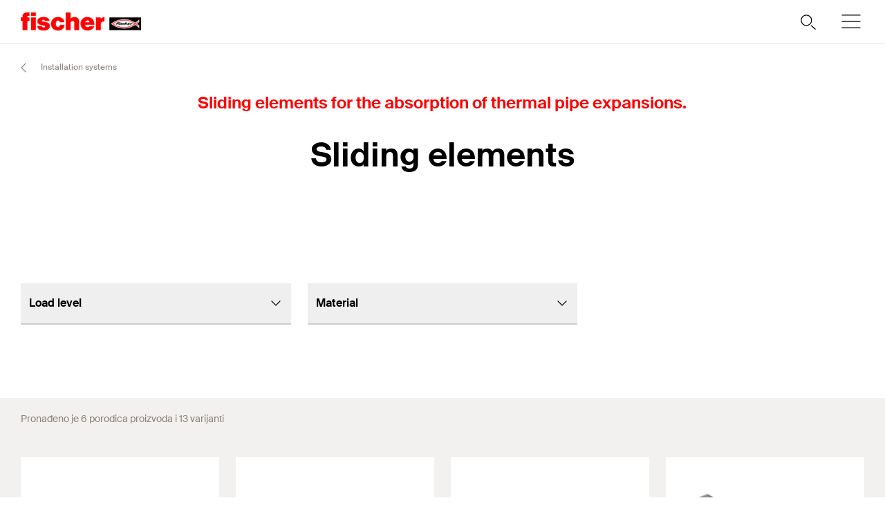

--- FILE ---
content_type: text/html; charset=utf-8
request_url: https://www.fischer.rs/hr-rs/products/installation-systems/sliding-elements
body_size: 9143
content:



<!DOCTYPE html>
<html lang="hr-RS">

<head>
    <title>Sliding elements </title>

    <meta charset="UTF-8">
    <meta http-equiv="X-UA-Compatible" content="IE=edge">
    <meta name="viewport" content="width=device-width, initial-scale=1, shrink-to-fit=no">
    <meta name="description" content="fischer sliding elements for the absorption of thermal pipe expansions on heating pipes and refrigeration pipes enable the absorption of the expansion distance in both directions. The sliding elements are completely pre-mounted and can be secured with different anchors or screws and bolts. The galvanized zinc version is suitable for installation in buildings.">
    <meta name="keywords" content="">
    <meta property="og:title" content="Sliding elements ">
        <meta property="og:image" content="https://media.fischer.group/v7/_pim-media-prod_/Product%20Pictures/Product%20Pictures%20Big%20fischer/W1_P_G_SBS-01_F_SALL_APR_V2.jpg?w=1000&h=1000&func=fit&bg_colour=white">
                <link rel="canonical" href="https://www.fischer.rs/hr-rs/products/installation-systems/sliding-elements" />
    <link rel="icon" type="image/png" href="/favicon/fischer/favicon-96x96.png" sizes="96x96" />
<link rel="icon" type="image/svg+xml" href="/favicon/fischer/favicon.svg" />
<link rel="shortcut icon" href="/favicon/fischer/favicon.ico" />
<link rel="apple-touch-icon" sizes="180x180" href="/favicon/fischer/apple-touch-icon.png" />
<link rel="manifest" href="/favicon/fischer/site.webmanifest" />
<meta name="theme-color" content="#ff0000">    
    

<link href="/dist/fischer-website-rebrush/css/app-styles-CAoxBwh4.css" rel="stylesheet"/>
<script data-cookieconsent="ignore" type="module" src="/dist/fischer-website-rebrush/assets/main-oeWAvGk0.js" defer></script>

            <link rel="alternate" hreflang="bg-BG" href="https://www.fischer-bg.bg/bg-bg/products/installation-systems/sliding-elements" />
            <link rel="alternate" hreflang="cs-CZ" href="https://www.fischer-cz.cz/cs-cz/products/montazni-systemy/kluzna-ulozeni" />
            <link rel="alternate" hreflang="da" href="https://www.fischerdanmark.dk/da/produkter/installationssystemer/glideelementer" />
            <link rel="alternate" hreflang="de-AT" href="https://www.fischer.at/de-at/produkte/installationssysteme/gleitelemente" />
            <link rel="alternate" hreflang="de-DE" href="https://www.fischer.de/de-de/produkte/installationssysteme/gleitelemente" />
            <link rel="alternate" hreflang="el-GR" href="https://www.fischer.gr/el-gr/products/elektromekhanologika-sterigmata/glistres" />
            <link rel="alternate" hreflang="en-AE" href="https://www.fischer.ae/en-ae/products/installation-systems/sliding-elements" />
            <link rel="alternate" hreflang="en-GB" href="https://www.fischer.co.uk/en-gb/products/installation-systems/sliding-elements" />
            <link rel="alternate" hreflang="en-HK" href="https://www.fischer.hk/en-hk/products/installation-systems/sliding-elements" />
            <link rel="alternate" hreflang="en-IN" href="https://www.fischer.in/en-in/products/installation-systems/sliding-elements" />
            <link rel="alternate" hreflang="en-PH" href="https://www.fischer.ph/en-ph/products/installation-systems/sliding-elements" />
            <link rel="alternate" hreflang="en-QA" href="https://www.fischer.qa/en-qa/products/installation-systems/sliding-elements" />
            <link rel="alternate" hreflang="en-SG" href="https://www.fischer.sg/en-sg/products/installation-systems/sliding-elements" />
            <link rel="alternate" hreflang="en-TH" href="https://www.fischer.in.th/en-th/products/installation-systems/sliding-elements" />
            <link rel="alternate" hreflang="x-default" href="https://www.fischer-sea.com/en/products/installation-systems/sliding-elements" />
            <link rel="alternate" hreflang="en" href="https://www.fischer-sea.com/en/products/installation-systems/sliding-elements" />
            <link rel="alternate" hreflang="es-ES" href="https://www.fischer.es/es-es/productos/sistemas-de-montaje/elementos-deslizantes" />
            <link rel="alternate" hreflang="fi-FI" href="https://www.fischerfinland.fi/fi-fi/tuotteet/asennusjaerjestelmaet/liukuelementit" />
            <link rel="alternate" hreflang="fr-BE" href="https://www.fischer.be/fr-be/produits/techniques-de-supportage/coulisseaux" />
            <link rel="alternate" hreflang="fr-FR" href="https://www.fischer.fr/fr-fr/produits/techniques-de-supportage/coulisseaux" />
            <link rel="alternate" hreflang="hr-BA" href="https://www.fischer.ba/hr-ba/products/installation-systems/sliding-elements" />
            <link rel="alternate" hreflang="hr-HR" href="https://www.fischer.hr/hr-hr/products/installation-systems/sliding-elements" />
            <link rel="alternate" hreflang="hr-RS" href="https://www.fischer.rs/hr-rs/products/installation-systems/sliding-elements" />
            <link rel="alternate" hreflang="hu-HU" href="https://www.fischerhungary.hu/hu-hu/products/epueletgepeszeti-roegzitesek/csuszoelem" />
            <link rel="alternate" hreflang="it-IT" href="https://www.fischer.it/it-it/prodotti/sistemi-per-impiantistica/elementi-scorrevoli" />
            <link rel="alternate" hreflang="ko-KR" href="https://www.fischerkorea.com/ko-kr/products/인스톨레이션-시스템/슬라이딩-부품" />
            <link rel="alternate" hreflang="nl-BE" href="https://www.fischer.be/nl-be/products/installatietechniek/glij-elementen" />
            <link rel="alternate" hreflang="nl-NL" href="https://www.fischer.nl/nl-nl/producten/installatietechniek/glij-elementen" />
            <link rel="alternate" hreflang="nn-NO" href="https://www.fischernorge.no/nn-no/products/installasjonssystem/glij-elementen" />
            <link rel="alternate" hreflang="pl-PL" href="https://www.fischerpolska.pl/pl-pl/produkty/systemy-instalacyjne/elementy-przesuwne" />
            <link rel="alternate" hreflang="pt-PT" href="https://www.fischer.pt/pt-pt/produtos/sistemas-de-instalacao/elementos-deslizantes" />
            <link rel="alternate" hreflang="ro-RO" href="https://www.fischer.com.ro/ro-ro/products/sisteme-de-instalatii/elemente-glisante" />
            <link rel="alternate" hreflang="sk-SK" href="https://www.fischer-sk.sk/sk-sk/produkty/montazne-systemy/prvky-klznych-ulozeni" />
            <link rel="alternate" hreflang="sl-SI" href="https://www.fischer-si.si/sl-si/products/installation-systems/sliding-elements" />
            <link rel="alternate" hreflang="sq-AL" href="https://www.fischer.al/sq-al/products/installation-systems/sliding-elements" />
            <link rel="alternate" hreflang="sv-SE" href="https://www.fischersverige.se/sv-se/produkter/installationssystem/sliding-elements" />
            <link rel="alternate" hreflang="tr-TR" href="https://www.fischer.com.tr/tr-tr/urunler/tesisat-tasiyici-sistemler/kayar-elemanlar" />
    <!--[if IE]>
        <script src="https://cdnjs.cloudflare.com/ajax/libs/html5shiv/3.7.3/html5shiv.min.js"></script>
        <script src="https://cdnjs.cloudflare.com/ajax/libs/respond.js/1.4.2/respond.min.js"></script>
    <![endif]-->

    
<meta name="VIcurrentDateTime" content="639047459136387234" />
<meta name="VirtualFolder" content="/" />
<script type="text/javascript" src="/layouts/system/VisitorIdentification.js"></script>


    <script type="application/json" class="jss-data">{"catalogIdPath":"","catalogId":"1001344402","host":"www.fischer.rs","uri":"/hr-rs/products/installation-systems/sliding-elements","postBody":{},"pageId":"{6C204B65-199D-4AA3-8216-5D2F99E014EF}","pageTemplate":"Category Page","language":"hr-RS","isEditMode":false,"isSecureConnection":true,"isLocal":false,"isTest":false,"isUAT":false,"isProd":true,"isStandalone":false,"isContentManagement":false,"isContentDelivery":true,"isCatalogPage":true,"isProductsPage":false,"isRootCategoryPage":false,"isCategoryPage":true,"isFamilyPage":false,"isVariantPage":false,"isAdminPage":false,"cookies":null,"sitecoreDeploymentEnv":"blue","isSitecoreContent":false}</script>
</head>

<body class="fide">

        <div class="jss-component">
  <div class="root"><div class="component-wrapper component-wrapper--fiwe" data-v-2fb3aa02=""><div><!--[--><!--[--><div class="page-header-fi" data-v-2fb3aa02=""><div class="header-fi header-height" data-v-2fb3aa02="" data-v-83eea953=""><div data-v-83eea953=""><!----><!----><div class="header-top-fi header-top-fi--ssr" data-v-83eea953="" data-v-357945f4=""><!----><!----><div class="header-top-fi__container" data-v-357945f4=""><div class="header-top-fi__left" data-v-357945f4=""><a href="/hr-rs" class="header-top-fi__logo" data-v-357945f4=""><picture class="ssr-cloud-image-fi logo-header-fi fischer-brand-logo" data-v-357945f4="" data-v-7face6bc="" data-v-e732876d=""><!--[--><source media="(max-width: 768px)" srcset="https://media.fischer.group/v7/_media-prod_/national/samples/logos/fischer-logo-s-pos-rgb.png?func=bound&amp;w=116.4&amp;h=18 1x,https://media.fischer.group/v7/_media-prod_/national/samples/logos/fischer-logo-s-pos-rgb.png?func=bound&amp;w=174.60000000000002&amp;h=27 1.5x,https://media.fischer.group/v7/_media-prod_/national/samples/logos/fischer-logo-s-pos-rgb.png?func=bound&amp;w=232.8&amp;h=36 2x,https://media.fischer.group/v7/_media-prod_/national/samples/logos/fischer-logo-s-pos-rgb.png?func=bound&amp;w=349.20000000000005&amp;h=54 3x,https://media.fischer.group/v7/_media-prod_/national/samples/logos/fischer-logo-s-pos-rgb.png?func=bound&amp;w=465.6&amp;h=72 4x" data-v-e732876d=""><source media="(max-width: 1440px)" srcset="https://media.fischer.group/v7/_media-prod_/national/samples/logos/fischer-logo-s-pos-rgb.png?func=bound&amp;w=174.6&amp;h=27 1x,https://media.fischer.group/v7/_media-prod_/national/samples/logos/fischer-logo-s-pos-rgb.png?func=bound&amp;w=261.9&amp;h=40.5 1.5x,https://media.fischer.group/v7/_media-prod_/national/samples/logos/fischer-logo-s-pos-rgb.png?func=bound&amp;w=349.2&amp;h=54 2x,https://media.fischer.group/v7/_media-prod_/national/samples/logos/fischer-logo-s-pos-rgb.png?func=bound&amp;w=523.8&amp;h=81 3x,https://media.fischer.group/v7/_media-prod_/national/samples/logos/fischer-logo-s-pos-rgb.png?func=bound&amp;w=698.4&amp;h=108 4x" data-v-e732876d=""><!--]--><img loading="lazy" src="https://media.fischer.group/v7/_media-prod_/national/samples/logos/fischer-logo-s-pos-rgb.png?func=bound&amp;w=194&amp;h=30" srcset="https://media.fischer.group/v7/_media-prod_/national/samples/logos/fischer-logo-s-pos-rgb.png?func=bound&amp;w=194&amp;h=30 1x,https://media.fischer.group/v7/_media-prod_/national/samples/logos/fischer-logo-s-pos-rgb.png?func=bound&amp;w=291&amp;h=45 1.5x,https://media.fischer.group/v7/_media-prod_/national/samples/logos/fischer-logo-s-pos-rgb.png?func=bound&amp;w=388&amp;h=60 2x,https://media.fischer.group/v7/_media-prod_/national/samples/logos/fischer-logo-s-pos-rgb.png?func=bound&amp;w=582&amp;h=90 3x,https://media.fischer.group/v7/_media-prod_/national/samples/logos/fischer-logo-s-pos-rgb.png?func=bound&amp;w=776&amp;h=120 4x" alt="Logo Image" width="194" height="30" data-v-e732876d="" /></source></source></picture></a><div class="header-top-fi__navigation" data-v-357945f4=""><ul class="navigation-bar-fi header-top-fi__navigation-bar" data-v-357945f4="" data-v-91266151=""><li id="navigation-bar-fi--marker" data-v-91266151=""></li><!--[--><!--[--><li class="navigation-bar-fi__item" data-test="navigation" data-test-2="Proizvodi" data-test-3="products" data-v-91266151=""><span class="navigation-bar-fi__item--text" data-v-91266151="">Proizvodi</span></li><!--]--><!--[--><li class="navigation-bar-fi__item" data-test="navigation" data-test-2="Usluge" data-v-91266151=""><span class="navigation-bar-fi__item--text" data-v-91266151="">Usluge</span></li><!--]--><!--[--><li class="navigation-bar-fi__item" data-test="navigation" data-test-2="fischer group" data-v-91266151=""><span class="navigation-bar-fi__item--text" data-v-91266151="">fischer group</span></li><!--]--><!--[--><li class="navigation-bar-fi__item--last-text navigation-bar-fi__item" data-test="navigation" data-test-2="Kontakt" data-v-91266151=""><a href="/hr-rs/contact" target="" class="navigation-bar-fi__item--text" data-v-91266151="">Kontakt</a></li><!--]--><!--]--><!--[--><!--[--><!--[--><li class="navigation-bar-fi__item navigation-bar-fi__item--icon navigation-bar-fi__item-Internationalisierung-selectCountry" data-v-91266151=""><div class="service-navigation-item-fi" data-v-91266151="" data-v-850970df=""><a class="service-navigation-item-fi__link" href="/hr-rs/select-your-country" aria-label="Select your country" data-test-2="selectCountry" data-test="navigation" data-v-850970df=""><div class="service-navigation-item-fi__link-icon" data-v-850970df=""><div class="fi-relative" data-v-850970df=""><svg xmlns="http://www.w3.org/2000/svg" xmlns:xlink="http://www.w3.org/1999/xlink" xml:space="preserve" x="0px" y="0px" version="1.1" viewBox="0 0 44 44" class="icon-fi icon-fi-globe" alt="Select your country" data-v-850970df=""><g class=""><g transform="translate(-44.124 29.157) rotate(-60)" class=""><path d="M36,44.2c1.3,1,2.1,2.3,2.3,4c1.3-0.1,2.3-1.9,3.7-1c1.2,1.2,2.8,0.3,4.2-0.7" class="icon-fi--stroke-linecap-round icon-fi--stroke-linejoin-round icon-fi--no-fill icon-fi--with-stroke"></path><path d="M29.6,56.3l3.5-3c2.1-0.5,2.7,0.7,4-0.4c0.7-1.6,0-4.1-1.7-4.1l-2.6,0.7l-1.6-1.6" class="icon-fi--stroke-linecap-round icon-fi--stroke-linejoin-round icon-fi--no-fill icon-fi--with-stroke"></path><path d="M49,56l-3.6-0.7c0.8,2.1,0.5,3.2-1,3.3c-1.8-0.2-3.5-1.2-4.6-2.6c-0.7,1.8-2.1,1.5-2.2,3.4
			l0.5,4.2" class="icon-fi--stroke-linecap-round icon-fi--stroke-linejoin-round icon-fi--no-fill icon-fi--with-stroke"></path></g><circle cx="22" cy="22" r="10" class="icon-fi--stroke-linecap-round icon-fi--stroke-linejoin-round icon-fi--no-fill icon-fi--with-stroke"></circle></g></svg><!----><!----></div><!----></div></a></div></li><!--]--><!--]--><!--]--></ul><ul class="mobile-navigation-bar-fi header-top-fi__mobile-navigation-bar" data-v-357945f4="" data-v-d41e4985=""><li class="mobile-navigation-bar-fi__item mobile-navigation-bar-fi__item--icon mobile-navigation-bar-fi__search-item" data-v-d41e4985=""><div class="mobile-navigation-bar-fi__item__icon mobile-navigation-bar-fi__search-icon" data-test="naviation" data-test-2="mobile-search-icon" data-v-d41e4985=""><svg xmlns="http://www.w3.org/2000/svg" xmlns:xlink="http://www.w3.org/1999/xlink" xml:space="preserve" x="0px" y="0px" version="1.1" viewBox="0 0 44 44" class="icon-fi icon-fi-search mobile-navigation-bar-fi__item__icon mobile-navigation-bar-fi__item__icon" data-v-d41e4985=""><g transform="translate(-33.488 -320.904)" class=""><circle cx="53.1" cy="340.6" r="6.6" class="icon-fi--no-fill icon-fi--with-stroke"></circle><line x1="64.5" x2="59.3" y1="351.9" y2="347.3" class="icon-fi--stroke-linecap-round icon-fi--no-fill icon-fi--with-stroke"></line></g></svg></div></li><!--[--><!--]--><li class="mobile-navigation-bar-fi__item mobile-navigation-bar-fi__item--icon" data-test="naviation" data-test-2="mobile-menu-open" data-v-d41e4985=""><svg xmlns="http://www.w3.org/2000/svg" xmlns:xlink="http://www.w3.org/1999/xlink" xml:space="preserve" x="0px" y="0px" version="1.1" viewBox="0 0 44 44" class="icon-fi icon-fi-menu mobile-navigation-bar-fi__item__icon mobile-navigation-bar-fi__item__icon" data-v-d41e4985=""><g transform="translate(-2.171 -5.375)" class=""><line x1="12.7" x2="35.6" y1="27.4" y2="27.4" class="icon-fi--stroke-linecap-round icon-fi--stroke-linejoin-round icon-fi--no-fill icon-fi--with-stroke"></line><line x1="12.7" x2="35.6" y1="19.4" y2="19.4" class="icon-fi--stroke-linecap-round icon-fi--stroke-linejoin-round icon-fi--no-fill icon-fi--with-stroke"></line><line x1="12.7" x2="35.6" y1="35.4" y2="35.4" class="icon-fi--stroke-linecap-round icon-fi--stroke-linejoin-round icon-fi--no-fill icon-fi--with-stroke"></line></g></svg></li></ul></div></div><div class="header-top-fi__right" data-v-357945f4=""><div class="search-box-fi search-box-fi--desktop" data-v-357945f4="" data-v-fc556ce6=""><div class="text-input-fi text-input-fi--icon text-input-fi--white text-input-fi--not-mounted search-box-fi__input no-highlight" data-v-fc556ce6=""><div class="text-input-fi__field"><label class="label-fi preferNonApp label-fi--80 text-input-fi__label" for="search-box-header-top" data-v-1e1f77e1=""><!--[-->Termin za pretragu<!--]--><!----></label><!----><input id="search-box-header-top" value="" class="input-fi text-input-fi__input --color-white input-label-fi" name="search" type="search" autocomplete="off" readonly="" data-test="search-input" /><!----><div class="text-input-fi__icons"><!----><div class="text-input-fi__icon"><svg xmlns="http://www.w3.org/2000/svg" xmlns:xlink="http://www.w3.org/1999/xlink" xml:space="preserve" x="0px" y="0px" version="1.1" viewBox="0 0 44 44" class="icon-fi icon-fi-search"><g transform="translate(-33.488 -320.904)" class=""><circle cx="53.1" cy="340.6" r="6.6" class="icon-fi--no-fill icon-fi--with-stroke"></circle><line x1="64.5" x2="59.3" y1="351.9" y2="347.3" class="icon-fi--stroke-linecap-round icon-fi--no-fill icon-fi--with-stroke"></line></g></svg></div><!----><!----></div></div><!----></div></div><!----></div></div><!----><!----></div><div class="header-fi__divider" data-v-83eea953=""></div><!----><div class="mobile-navigation-flyout-fi" data-v-83eea953="" data-v-00f3801a=""><!----><div data-v-00f3801a="" data-v-391e5134=""><!----></div></div><!----><div class="breadcrumb-fi breadcrumb-fi--catalog-ssr" data-v-83eea953="" data-v-a4a3dd41=""><div class="grid-container-fi fi-max-w-xl fi-container" data-v-a4a3dd41=""><div class="fi-grid fi-grid-cols-12 fi-gap-small md:fi-gap-large"><!--[--><div class="breadcrumb-fi__container fi-col-span-full" data-v-a4a3dd41=""><!----><!----><ul class="breadcrumb-fi__list" data-v-a4a3dd41=""><!--[--><li class="breadcrumb-fi__list__item" data-v-a4a3dd41=""><a href="/hr-rs" title="Home" class="breadcrumb-fi__list__item--link" data-v-a4a3dd41="">Home</a></li><li class="breadcrumb-fi__list__item" data-v-a4a3dd41=""><span class="breadcrumb-fi__list__item--active" data-v-a4a3dd41="">Proizvodi</span></li><!--]--></ul><div class="breadcrumb-fi__mobile" data-v-a4a3dd41=""><a href="/hr-rs" title="Home" class="breadcrumb-fi__list__item--link breadcrumb-fi__mobile__link" data-v-a4a3dd41=""><svg xmlns="http://www.w3.org/2000/svg" xmlns:xlink="http://www.w3.org/1999/xlink" xml:space="preserve" x="0px" y="0px" version="1.1" viewBox="0 0 44 44" class="icon-fi icon-fi-chevron-down icon-fi--90 breadcrumb-fi__mobile__link__icon icon-fi--90 breadcrumb-fi__mobile__link__icon" data-v-a4a3dd41=""><path d="M16,19l6,6l6-6" class="icon-fi--stroke-linecap-round icon-fi--stroke-linejoin-round icon-fi--no-fill icon-fi--with-stroke"></path></svg> Home</a></div></div><!--]--></div></div><script type="application/ld+json" data-v-a4a3dd41="">{"@context":"https://schema.org","@type":"BreadcrumbList","itemListElement":[{"@type":"ListItem","position":1,"name":"Home","item":"https://www.fischer.rs/hr-rs"},{"@type":"ListItem","position":2,"name":"Proizvodi"}]}</script></div><!----></div><!----></div><!----><!----></div><!----><!--]--><!--]--></div></div></div>
  <script type="application/json" data-ssr="108" class="__JSS_STATE__">{"sitecore":{"rendering":{"name":"PageHeaderFi","uid":"4a5df186-3f45-404c-af68-f93141aa5894","dataSource":"{694C5EAF-EF95-49A1-B7DC-265AB0CB5A35}","componentName":"PageHeaderFi","enableXPE":true,"considerSessionState":false,"cookies":"app-view handlingfeelimit2"},"dataSource":{"brandAreaHeadlineTags":{"value":true},"brandAreaSubheadline":{"value":""},"brandAreaHeadline":{"value":"fischer Deutschland"},"showBrandArea":{"value":false},"showBreadcrumb":{"value":true},"showHeaderMedia":{"value":true},"slideElements":[],"autoPlay":{"value":false},"chatBotEnabled":{"value":false}},"placeholders":{},"context":{"pageEditing":false,"site":{"name":"www.fischer.rs"}},"settings":{"site":{"dictionary":{"id":"977111d3-1ec4-4f36-b637-3a1a3f4eb179","timestamp":"2026-01-22T19:56:58.2234257+00:00","ssrFetched":true}}}}}</script>
</div>

    
    <div class="jss-component">
  <div class="root"><div class="component-wrapper component-wrapper--fiwe product-category" data-v-23b1d8cd=""><div><!--[--><!--[--><div class="grid-container-fi fi-max-w-xl fi-container" data-v-23b1d8cd=""><div class="fi-grid fi-grid-cols-12 fi-gap-small md:fi-gap-large"><!--[--><div class="product-category__kat-pos fi-col-span-12 fi-col-start-1 sm:fi-col-span-8 sm:fi-col-start-3 lg:fi-col-span-4 lg:fi-col-start-5" data-v-23b1d8cd="">Sliding elements for the absorption of thermal pipe expansions.</div><h1 class="headline-fi fi-text-size-df-60 fi-text-black product-category__name fi-col-span-12 fi-col-start-1 sm:fi-col-span-10 sm:fi-col-start-2 lg:fi-col-span-6 lg:fi-col-start-4" data-v-23b1d8cd="" data-v-a5d72aae=""><!--[--><span data-v-a5d72aae="">Sliding elements</span><!--]--></h1><!--]--></div></div><div class="search-fact-finder-fi fi-col-span-full" data-v-23b1d8cd="" data-v-d42e8659=""><div class="header-height search-fact-finder-fi__results" data-v-d42e8659=""><!--[--><!--]--><div class="" data-v-d42e8659=""><!----><div class="slide-up-down-fi slide-up-down-fi--open" style="transition-duration:400ms;" aria-hidden="false" data-v-d42e8659="" data-v-d463cfe1=""><div class="slide-up-down-fi__inner slide-up-down-fi__inner--opened" data-v-d463cfe1=""><!--[--><div class="grid-container-fi fi-max-w-xl fi-container" data-v-d42e8659=""><div class="fi-grid fi-grid-cols-12 fi-gap-small md:fi-gap-large"><!--[--><!----><div class="search-fact-finder-fi__results__filter search-fact-finder-fi__results__filter--facets" data-v-d42e8659=""><div class="facets-menu-fi facets-menu-fi--has-facets" data-v-d42e8659="" data-v-ee729b82=""><div class="facets-menu-fi__facets facets-menu-fi__facets--ssr facets-menu-fi__facets--cols-6" data-v-ee729b82=""><div class="facets-menu-fi__mobile-filter-header" data-v-ee729b82=""><div class="facets-menu-fi__mobile-filter-back" data-test="close-mobile-facets" data-v-ee729b82=""><div class="facets-menu-fi__mobile-filter-toggle" data-v-ee729b82=""><svg xmlns="http://www.w3.org/2000/svg" xmlns:xlink="http://www.w3.org/1999/xlink" xml:space="preserve" x="0px" y="0px" version="1.1" viewBox="0 0 44 44" class="icon-fi icon-fi-void icon-fi--180 icon-fi--180" data-v-ee729b82=""></svg> Filter</div></div><!----></div><div style="" class="facets-menu-fi__facets-wrapper" data-v-ee729b82=""><div class="facets-menu-fi__selected-facets facets-menu-fi__selected-facets--ssr" data-v-ee729b82=""><!--[--><div class="facets-menu-fi__selected-facet" data-v-ee729b82=""><!--[--><div class="select-fi select-fi--large fact-finder-facet-fi" data-test="select" data-v-d42e8659="" data-v-fc585c58=""><div class="select-fi__content" data-v-fc585c58=""><button class="select-fi__button" transparent="false" data-test="select-button" data-v-fc585c58=""><!--[--><div class="select-fi__text" data-v-fc585c58=""><div class="select-fi__name" data-test="select-name" data-v-fc585c58="">Load level</div><div class="select-fi__selection" data-v-fc585c58=""><!--[--><!--[--><!--]--><!--]--></div></div><div data-v-fc585c58=""><svg xmlns="http://www.w3.org/2000/svg" xmlns:xlink="http://www.w3.org/1999/xlink" xml:space="preserve" x="0px" y="0px" version="1.1" viewBox="0 0 44 44" class="icon-fi icon-fi-void" data-v-fc585c58=""></svg></div><!--]--></button></div><!----></div><!--]--></div><div class="facets-menu-fi__selected-facet" data-v-ee729b82=""><!--[--><div class="select-fi select-fi--large fact-finder-facet-fi" data-test="select" data-v-d42e8659="" data-v-fc585c58=""><div class="select-fi__content" data-v-fc585c58=""><button class="select-fi__button" transparent="false" data-test="select-button" data-v-fc585c58=""><!--[--><div class="select-fi__text" data-v-fc585c58=""><div class="select-fi__name" data-test="select-name" data-v-fc585c58="">Material</div><div class="select-fi__selection" data-v-fc585c58=""><!--[--><!--[--><!--]--><!--]--></div></div><div data-v-fc585c58=""><svg xmlns="http://www.w3.org/2000/svg" xmlns:xlink="http://www.w3.org/1999/xlink" xml:space="preserve" x="0px" y="0px" version="1.1" viewBox="0 0 44 44" class="icon-fi icon-fi-void" data-v-fc585c58=""></svg></div><!--]--></button></div><!----></div><!--]--></div><!--]--></div></div><!----></div><div class="facets-menu-fi__mobile-filter-toggle-wrapper" data-v-ee729b82=""><div class="facets-menu-fi__mobile-filter-toggle" data-test="open-mobile-facets" data-v-ee729b82="">Filter <svg xmlns="http://www.w3.org/2000/svg" xmlns:xlink="http://www.w3.org/1999/xlink" xml:space="preserve" x="0px" y="0px" version="1.1" viewBox="0 0 44 44" class="icon-fi icon-fi-filter" data-v-ee729b82=""><path d="M32,13H12l8,9.5V29l4,2v-8.5L32,13z" class="icon-fi--stroke-linecap-round icon-fi--stroke-linejoin-round icon-fi--no-fill icon-fi--with-stroke"></path></svg></div></div><div class="facets-menu-fi__filters" data-v-ee729b82=""><!----></div><!----></div></div><!--]--></div></div><!--]--></div></div></div><div data-v-d42e8659=""></div><div class="grid-container-fi fi-max-w-xl" data-v-d42e8659=""><div class="fi-grid fi-grid-cols-12 fi-gap-small md:fi-gap-large"><!--[--><div class="fi-col-span-full" data-v-d42e8659=""><div class="search-fact-finder-fi__item-wrapper" data-v-d42e8659=""><!----><div class="search-fact-finder-fi__item-wrapper-inner" data-v-d42e8659=""><div class="search-fact-finder-fi__count" data-test="fact-finder-count" data-test-2="6" data-test-3="13" data-v-d42e8659=""><span data-v-d42e8659="">Pronađeno je 6 porodica proizvoda i 13 varijanti</span></div><div class="search-fact-finder-fi__items" data-v-d42e8659=""><!--[--><!--[--><div class="fact-finder-item" data-v-d42e8659="" data-v-ee4f99d9=""><a class="fact-finder-item__tile" data-test="search-result-item" href="/hr-rs/products/installation-systems/sliding-elements/axial-slider-light-fasl" data-v-ee4f99d9=""><!----><picture class="ssr-cloud-image-fi fact-finder-item__image" do-not-replace-url="" data-v-ee4f99d9="" data-v-e732876d=""><!--[--><source media="(max-width: 369px)" srcset="https://media.fischer.group/v7/_pim-media-prod_/Product%20Pictures/Product%20Pictures%20fischer/W1_P_P_FASL-2-M10-CGI.jpg?func=fit&amp;bg_colour=white&amp;trim=5&amp;func=fit&amp;w=285&amp;h=285 1x,https://media.fischer.group/v7/_pim-media-prod_/Product%20Pictures/Product%20Pictures%20fischer/W1_P_P_FASL-2-M10-CGI.jpg?func=fit&amp;bg_colour=white&amp;trim=5&amp;func=fit&amp;w=427.5&amp;h=427.5 1.5x,https://media.fischer.group/v7/_pim-media-prod_/Product%20Pictures/Product%20Pictures%20fischer/W1_P_P_FASL-2-M10-CGI.jpg?func=fit&amp;bg_colour=white&amp;trim=5&amp;func=fit&amp;w=570&amp;h=570 2x,https://media.fischer.group/v7/_pim-media-prod_/Product%20Pictures/Product%20Pictures%20fischer/W1_P_P_FASL-2-M10-CGI.jpg?func=fit&amp;bg_colour=white&amp;trim=5&amp;func=fit&amp;w=855&amp;h=855 3x,https://media.fischer.group/v7/_pim-media-prod_/Product%20Pictures/Product%20Pictures%20fischer/W1_P_P_FASL-2-M10-CGI.jpg?func=fit&amp;bg_colour=white&amp;trim=5&amp;func=fit&amp;w=1140&amp;h=1140 4x" data-v-e732876d=""><source media="(max-width: 479px)" srcset="https://media.fischer.group/v7/_pim-media-prod_/Product%20Pictures/Product%20Pictures%20fischer/W1_P_P_FASL-2-M10-CGI.jpg?func=fit&amp;bg_colour=white&amp;trim=5&amp;func=fit&amp;w=395&amp;h=395 1x,https://media.fischer.group/v7/_pim-media-prod_/Product%20Pictures/Product%20Pictures%20fischer/W1_P_P_FASL-2-M10-CGI.jpg?func=fit&amp;bg_colour=white&amp;trim=5&amp;func=fit&amp;w=592.5&amp;h=592.5 1.5x,https://media.fischer.group/v7/_pim-media-prod_/Product%20Pictures/Product%20Pictures%20fischer/W1_P_P_FASL-2-M10-CGI.jpg?func=fit&amp;bg_colour=white&amp;trim=5&amp;func=fit&amp;w=790&amp;h=790 2x,https://media.fischer.group/v7/_pim-media-prod_/Product%20Pictures/Product%20Pictures%20fischer/W1_P_P_FASL-2-M10-CGI.jpg?func=fit&amp;bg_colour=white&amp;trim=5&amp;func=fit&amp;w=1185&amp;h=1185 3x,https://media.fischer.group/v7/_pim-media-prod_/Product%20Pictures/Product%20Pictures%20fischer/W1_P_P_FASL-2-M10-CGI.jpg?func=fit&amp;bg_colour=white&amp;trim=5&amp;func=fit&amp;w=1580&amp;h=1580 4x" data-v-e732876d=""><source media="(max-width: 767px)" srcset="https://media.fischer.group/v7/_pim-media-prod_/Product%20Pictures/Product%20Pictures%20fischer/W1_P_P_FASL-2-M10-CGI.jpg?func=fit&amp;bg_colour=white&amp;trim=5&amp;func=fit&amp;w=318&amp;h=318 1x,https://media.fischer.group/v7/_pim-media-prod_/Product%20Pictures/Product%20Pictures%20fischer/W1_P_P_FASL-2-M10-CGI.jpg?func=fit&amp;bg_colour=white&amp;trim=5&amp;func=fit&amp;w=477&amp;h=477 1.5x,https://media.fischer.group/v7/_pim-media-prod_/Product%20Pictures/Product%20Pictures%20fischer/W1_P_P_FASL-2-M10-CGI.jpg?func=fit&amp;bg_colour=white&amp;trim=5&amp;func=fit&amp;w=636&amp;h=636 2x,https://media.fischer.group/v7/_pim-media-prod_/Product%20Pictures/Product%20Pictures%20fischer/W1_P_P_FASL-2-M10-CGI.jpg?func=fit&amp;bg_colour=white&amp;trim=5&amp;func=fit&amp;w=954&amp;h=954 3x,https://media.fischer.group/v7/_pim-media-prod_/Product%20Pictures/Product%20Pictures%20fischer/W1_P_P_FASL-2-M10-CGI.jpg?func=fit&amp;bg_colour=white&amp;trim=5&amp;func=fit&amp;w=1272&amp;h=1272 4x" data-v-e732876d=""><!--]--><img loading="lazy" src="https://media.fischer.group/v7/_pim-media-prod_/Product%20Pictures/Product%20Pictures%20fischer/W1_P_P_FASL-2-M10-CGI.jpg?func=fit&amp;bg_colour=white&amp;trim=5&amp;func=fit&amp;w=248&amp;h=248" srcset="https://media.fischer.group/v7/_pim-media-prod_/Product%20Pictures/Product%20Pictures%20fischer/W1_P_P_FASL-2-M10-CGI.jpg?func=fit&amp;bg_colour=white&amp;trim=5&amp;func=fit&amp;w=248&amp;h=248 1x,https://media.fischer.group/v7/_pim-media-prod_/Product%20Pictures/Product%20Pictures%20fischer/W1_P_P_FASL-2-M10-CGI.jpg?func=fit&amp;bg_colour=white&amp;trim=5&amp;func=fit&amp;w=372&amp;h=372 1.5x,https://media.fischer.group/v7/_pim-media-prod_/Product%20Pictures/Product%20Pictures%20fischer/W1_P_P_FASL-2-M10-CGI.jpg?func=fit&amp;bg_colour=white&amp;trim=5&amp;func=fit&amp;w=496&amp;h=496 2x,https://media.fischer.group/v7/_pim-media-prod_/Product%20Pictures/Product%20Pictures%20fischer/W1_P_P_FASL-2-M10-CGI.jpg?func=fit&amp;bg_colour=white&amp;trim=5&amp;func=fit&amp;w=744&amp;h=744 3x,https://media.fischer.group/v7/_pim-media-prod_/Product%20Pictures/Product%20Pictures%20fischer/W1_P_P_FASL-2-M10-CGI.jpg?func=fit&amp;bg_colour=white&amp;trim=5&amp;func=fit&amp;w=992&amp;h=992 4x" alt="Axial slider light FASL" width="248" height="248" data-v-e732876d="" /></source></source></source></picture><div class="fact-finder-item__name" data-test="search-result-item-name" data-v-ee4f99d9="">Axial slider light FASL</div><!----><div class="fact-finder-item__family" data-v-ee4f99d9=""><!----><div class="fact-finder-item__family-variants" data-test="search-result-item-variants-count" data-v-ee4f99d9="">2 varijanti</div></div></a></div><!--]--><!--[--><div class="fact-finder-item" data-v-d42e8659="" data-v-ee4f99d9=""><a class="fact-finder-item__tile" data-test="search-result-item" href="/hr-rs/products/installation-systems/sliding-elements/axial-slider-medium-fasm" data-v-ee4f99d9=""><!----><picture class="ssr-cloud-image-fi fact-finder-item__image" do-not-replace-url="" data-v-ee4f99d9="" data-v-e732876d=""><!--[--><source media="(max-width: 369px)" srcset="https://media.fischer.group/v7/_pim-media-prod_/Product%20Pictures/Product%20Pictures%20fischer/W1_P_P_FASM-1-M10-M12-CGI.jpg?func=fit&amp;bg_colour=white&amp;trim=5&amp;func=fit&amp;w=285&amp;h=285 1x,https://media.fischer.group/v7/_pim-media-prod_/Product%20Pictures/Product%20Pictures%20fischer/W1_P_P_FASM-1-M10-M12-CGI.jpg?func=fit&amp;bg_colour=white&amp;trim=5&amp;func=fit&amp;w=427.5&amp;h=427.5 1.5x,https://media.fischer.group/v7/_pim-media-prod_/Product%20Pictures/Product%20Pictures%20fischer/W1_P_P_FASM-1-M10-M12-CGI.jpg?func=fit&amp;bg_colour=white&amp;trim=5&amp;func=fit&amp;w=570&amp;h=570 2x,https://media.fischer.group/v7/_pim-media-prod_/Product%20Pictures/Product%20Pictures%20fischer/W1_P_P_FASM-1-M10-M12-CGI.jpg?func=fit&amp;bg_colour=white&amp;trim=5&amp;func=fit&amp;w=855&amp;h=855 3x,https://media.fischer.group/v7/_pim-media-prod_/Product%20Pictures/Product%20Pictures%20fischer/W1_P_P_FASM-1-M10-M12-CGI.jpg?func=fit&amp;bg_colour=white&amp;trim=5&amp;func=fit&amp;w=1140&amp;h=1140 4x" data-v-e732876d=""><source media="(max-width: 479px)" srcset="https://media.fischer.group/v7/_pim-media-prod_/Product%20Pictures/Product%20Pictures%20fischer/W1_P_P_FASM-1-M10-M12-CGI.jpg?func=fit&amp;bg_colour=white&amp;trim=5&amp;func=fit&amp;w=395&amp;h=395 1x,https://media.fischer.group/v7/_pim-media-prod_/Product%20Pictures/Product%20Pictures%20fischer/W1_P_P_FASM-1-M10-M12-CGI.jpg?func=fit&amp;bg_colour=white&amp;trim=5&amp;func=fit&amp;w=592.5&amp;h=592.5 1.5x,https://media.fischer.group/v7/_pim-media-prod_/Product%20Pictures/Product%20Pictures%20fischer/W1_P_P_FASM-1-M10-M12-CGI.jpg?func=fit&amp;bg_colour=white&amp;trim=5&amp;func=fit&amp;w=790&amp;h=790 2x,https://media.fischer.group/v7/_pim-media-prod_/Product%20Pictures/Product%20Pictures%20fischer/W1_P_P_FASM-1-M10-M12-CGI.jpg?func=fit&amp;bg_colour=white&amp;trim=5&amp;func=fit&amp;w=1185&amp;h=1185 3x,https://media.fischer.group/v7/_pim-media-prod_/Product%20Pictures/Product%20Pictures%20fischer/W1_P_P_FASM-1-M10-M12-CGI.jpg?func=fit&amp;bg_colour=white&amp;trim=5&amp;func=fit&amp;w=1580&amp;h=1580 4x" data-v-e732876d=""><source media="(max-width: 767px)" srcset="https://media.fischer.group/v7/_pim-media-prod_/Product%20Pictures/Product%20Pictures%20fischer/W1_P_P_FASM-1-M10-M12-CGI.jpg?func=fit&amp;bg_colour=white&amp;trim=5&amp;func=fit&amp;w=318&amp;h=318 1x,https://media.fischer.group/v7/_pim-media-prod_/Product%20Pictures/Product%20Pictures%20fischer/W1_P_P_FASM-1-M10-M12-CGI.jpg?func=fit&amp;bg_colour=white&amp;trim=5&amp;func=fit&amp;w=477&amp;h=477 1.5x,https://media.fischer.group/v7/_pim-media-prod_/Product%20Pictures/Product%20Pictures%20fischer/W1_P_P_FASM-1-M10-M12-CGI.jpg?func=fit&amp;bg_colour=white&amp;trim=5&amp;func=fit&amp;w=636&amp;h=636 2x,https://media.fischer.group/v7/_pim-media-prod_/Product%20Pictures/Product%20Pictures%20fischer/W1_P_P_FASM-1-M10-M12-CGI.jpg?func=fit&amp;bg_colour=white&amp;trim=5&amp;func=fit&amp;w=954&amp;h=954 3x,https://media.fischer.group/v7/_pim-media-prod_/Product%20Pictures/Product%20Pictures%20fischer/W1_P_P_FASM-1-M10-M12-CGI.jpg?func=fit&amp;bg_colour=white&amp;trim=5&amp;func=fit&amp;w=1272&amp;h=1272 4x" data-v-e732876d=""><!--]--><img loading="lazy" src="https://media.fischer.group/v7/_pim-media-prod_/Product%20Pictures/Product%20Pictures%20fischer/W1_P_P_FASM-1-M10-M12-CGI.jpg?func=fit&amp;bg_colour=white&amp;trim=5&amp;func=fit&amp;w=248&amp;h=248" srcset="https://media.fischer.group/v7/_pim-media-prod_/Product%20Pictures/Product%20Pictures%20fischer/W1_P_P_FASM-1-M10-M12-CGI.jpg?func=fit&amp;bg_colour=white&amp;trim=5&amp;func=fit&amp;w=248&amp;h=248 1x,https://media.fischer.group/v7/_pim-media-prod_/Product%20Pictures/Product%20Pictures%20fischer/W1_P_P_FASM-1-M10-M12-CGI.jpg?func=fit&amp;bg_colour=white&amp;trim=5&amp;func=fit&amp;w=372&amp;h=372 1.5x,https://media.fischer.group/v7/_pim-media-prod_/Product%20Pictures/Product%20Pictures%20fischer/W1_P_P_FASM-1-M10-M12-CGI.jpg?func=fit&amp;bg_colour=white&amp;trim=5&amp;func=fit&amp;w=496&amp;h=496 2x,https://media.fischer.group/v7/_pim-media-prod_/Product%20Pictures/Product%20Pictures%20fischer/W1_P_P_FASM-1-M10-M12-CGI.jpg?func=fit&amp;bg_colour=white&amp;trim=5&amp;func=fit&amp;w=744&amp;h=744 3x,https://media.fischer.group/v7/_pim-media-prod_/Product%20Pictures/Product%20Pictures%20fischer/W1_P_P_FASM-1-M10-M12-CGI.jpg?func=fit&amp;bg_colour=white&amp;trim=5&amp;func=fit&amp;w=992&amp;h=992 4x" alt="Axial slider medium FASM" width="248" height="248" data-v-e732876d="" /></source></source></source></picture><div class="fact-finder-item__name" data-test="search-result-item-name" data-v-ee4f99d9="">Axial slider medium FASM</div><!----><div class="fact-finder-item__family" data-v-ee4f99d9=""><!----><div class="fact-finder-item__family-variants" data-test="search-result-item-variants-count" data-v-ee4f99d9="">2 varijanti</div></div></a></div><!--]--><!--[--><div class="fact-finder-item" data-v-d42e8659="" data-v-ee4f99d9=""><a class="fact-finder-item__tile" data-test="search-result-item" href="/hr-rs/products/installation-systems/sliding-elements/axial-roller-slider-heavy-fash" data-v-ee4f99d9=""><!----><picture class="ssr-cloud-image-fi fact-finder-item__image" do-not-replace-url="" data-v-ee4f99d9="" data-v-e732876d=""><!--[--><source media="(max-width: 369px)" srcset="https://media.fischer.group/v7/_pim-media-prod_/Product%20Pictures/Product%20Pictures%20fischer/W1_P_P_FASH-2-M12-16-CGI_V1.jpg?func=fit&amp;bg_colour=white&amp;trim=5&amp;func=fit&amp;w=285&amp;h=285 1x,https://media.fischer.group/v7/_pim-media-prod_/Product%20Pictures/Product%20Pictures%20fischer/W1_P_P_FASH-2-M12-16-CGI_V1.jpg?func=fit&amp;bg_colour=white&amp;trim=5&amp;func=fit&amp;w=427.5&amp;h=427.5 1.5x,https://media.fischer.group/v7/_pim-media-prod_/Product%20Pictures/Product%20Pictures%20fischer/W1_P_P_FASH-2-M12-16-CGI_V1.jpg?func=fit&amp;bg_colour=white&amp;trim=5&amp;func=fit&amp;w=570&amp;h=570 2x,https://media.fischer.group/v7/_pim-media-prod_/Product%20Pictures/Product%20Pictures%20fischer/W1_P_P_FASH-2-M12-16-CGI_V1.jpg?func=fit&amp;bg_colour=white&amp;trim=5&amp;func=fit&amp;w=855&amp;h=855 3x,https://media.fischer.group/v7/_pim-media-prod_/Product%20Pictures/Product%20Pictures%20fischer/W1_P_P_FASH-2-M12-16-CGI_V1.jpg?func=fit&amp;bg_colour=white&amp;trim=5&amp;func=fit&amp;w=1140&amp;h=1140 4x" data-v-e732876d=""><source media="(max-width: 479px)" srcset="https://media.fischer.group/v7/_pim-media-prod_/Product%20Pictures/Product%20Pictures%20fischer/W1_P_P_FASH-2-M12-16-CGI_V1.jpg?func=fit&amp;bg_colour=white&amp;trim=5&amp;func=fit&amp;w=395&amp;h=395 1x,https://media.fischer.group/v7/_pim-media-prod_/Product%20Pictures/Product%20Pictures%20fischer/W1_P_P_FASH-2-M12-16-CGI_V1.jpg?func=fit&amp;bg_colour=white&amp;trim=5&amp;func=fit&amp;w=592.5&amp;h=592.5 1.5x,https://media.fischer.group/v7/_pim-media-prod_/Product%20Pictures/Product%20Pictures%20fischer/W1_P_P_FASH-2-M12-16-CGI_V1.jpg?func=fit&amp;bg_colour=white&amp;trim=5&amp;func=fit&amp;w=790&amp;h=790 2x,https://media.fischer.group/v7/_pim-media-prod_/Product%20Pictures/Product%20Pictures%20fischer/W1_P_P_FASH-2-M12-16-CGI_V1.jpg?func=fit&amp;bg_colour=white&amp;trim=5&amp;func=fit&amp;w=1185&amp;h=1185 3x,https://media.fischer.group/v7/_pim-media-prod_/Product%20Pictures/Product%20Pictures%20fischer/W1_P_P_FASH-2-M12-16-CGI_V1.jpg?func=fit&amp;bg_colour=white&amp;trim=5&amp;func=fit&amp;w=1580&amp;h=1580 4x" data-v-e732876d=""><source media="(max-width: 767px)" srcset="https://media.fischer.group/v7/_pim-media-prod_/Product%20Pictures/Product%20Pictures%20fischer/W1_P_P_FASH-2-M12-16-CGI_V1.jpg?func=fit&amp;bg_colour=white&amp;trim=5&amp;func=fit&amp;w=318&amp;h=318 1x,https://media.fischer.group/v7/_pim-media-prod_/Product%20Pictures/Product%20Pictures%20fischer/W1_P_P_FASH-2-M12-16-CGI_V1.jpg?func=fit&amp;bg_colour=white&amp;trim=5&amp;func=fit&amp;w=477&amp;h=477 1.5x,https://media.fischer.group/v7/_pim-media-prod_/Product%20Pictures/Product%20Pictures%20fischer/W1_P_P_FASH-2-M12-16-CGI_V1.jpg?func=fit&amp;bg_colour=white&amp;trim=5&amp;func=fit&amp;w=636&amp;h=636 2x,https://media.fischer.group/v7/_pim-media-prod_/Product%20Pictures/Product%20Pictures%20fischer/W1_P_P_FASH-2-M12-16-CGI_V1.jpg?func=fit&amp;bg_colour=white&amp;trim=5&amp;func=fit&amp;w=954&amp;h=954 3x,https://media.fischer.group/v7/_pim-media-prod_/Product%20Pictures/Product%20Pictures%20fischer/W1_P_P_FASH-2-M12-16-CGI_V1.jpg?func=fit&amp;bg_colour=white&amp;trim=5&amp;func=fit&amp;w=1272&amp;h=1272 4x" data-v-e732876d=""><!--]--><img loading="lazy" src="https://media.fischer.group/v7/_pim-media-prod_/Product%20Pictures/Product%20Pictures%20fischer/W1_P_P_FASH-2-M12-16-CGI_V1.jpg?func=fit&amp;bg_colour=white&amp;trim=5&amp;func=fit&amp;w=248&amp;h=248" srcset="https://media.fischer.group/v7/_pim-media-prod_/Product%20Pictures/Product%20Pictures%20fischer/W1_P_P_FASH-2-M12-16-CGI_V1.jpg?func=fit&amp;bg_colour=white&amp;trim=5&amp;func=fit&amp;w=248&amp;h=248 1x,https://media.fischer.group/v7/_pim-media-prod_/Product%20Pictures/Product%20Pictures%20fischer/W1_P_P_FASH-2-M12-16-CGI_V1.jpg?func=fit&amp;bg_colour=white&amp;trim=5&amp;func=fit&amp;w=372&amp;h=372 1.5x,https://media.fischer.group/v7/_pim-media-prod_/Product%20Pictures/Product%20Pictures%20fischer/W1_P_P_FASH-2-M12-16-CGI_V1.jpg?func=fit&amp;bg_colour=white&amp;trim=5&amp;func=fit&amp;w=496&amp;h=496 2x,https://media.fischer.group/v7/_pim-media-prod_/Product%20Pictures/Product%20Pictures%20fischer/W1_P_P_FASH-2-M12-16-CGI_V1.jpg?func=fit&amp;bg_colour=white&amp;trim=5&amp;func=fit&amp;w=744&amp;h=744 3x,https://media.fischer.group/v7/_pim-media-prod_/Product%20Pictures/Product%20Pictures%20fischer/W1_P_P_FASH-2-M12-16-CGI_V1.jpg?func=fit&amp;bg_colour=white&amp;trim=5&amp;func=fit&amp;w=992&amp;h=992 4x" alt="Axial roller slider heavy FASH" width="248" height="248" data-v-e732876d="" /></source></source></source></picture><div class="fact-finder-item__name" data-test="search-result-item-name" data-v-ee4f99d9="">Axial roller slider heavy FASH</div><!----><div class="fact-finder-item__family" data-v-ee4f99d9=""><!----><div class="fact-finder-item__family-variants" data-test="search-result-item-variants-count" data-v-ee4f99d9="">1 varijanta </div></div></a></div><!--]--><!--[--><div class="fact-finder-item" data-v-d42e8659="" data-v-ee4f99d9=""><a class="fact-finder-item__tile" data-test="search-result-item" href="/hr-rs/products/installation-systems/sliding-elements/sliding-element-fsc1" data-v-ee4f99d9=""><!----><picture class="ssr-cloud-image-fi fact-finder-item__image" do-not-replace-url="" data-v-ee4f99d9="" data-v-e732876d=""><!--[--><source media="(max-width: 369px)" srcset="https://media.fischer.group/v7/_pim-media-prod_/Product%20Pictures/Product%20Pictures%20Big%20fischer/W1_P_G_FCS1_F_SALL_APR_V1.jpg?func=fit&amp;bg_colour=white&amp;trim=5&amp;func=fit&amp;w=285&amp;h=285 1x,https://media.fischer.group/v7/_pim-media-prod_/Product%20Pictures/Product%20Pictures%20Big%20fischer/W1_P_G_FCS1_F_SALL_APR_V1.jpg?func=fit&amp;bg_colour=white&amp;trim=5&amp;func=fit&amp;w=427.5&amp;h=427.5 1.5x,https://media.fischer.group/v7/_pim-media-prod_/Product%20Pictures/Product%20Pictures%20Big%20fischer/W1_P_G_FCS1_F_SALL_APR_V1.jpg?func=fit&amp;bg_colour=white&amp;trim=5&amp;func=fit&amp;w=570&amp;h=570 2x,https://media.fischer.group/v7/_pim-media-prod_/Product%20Pictures/Product%20Pictures%20Big%20fischer/W1_P_G_FCS1_F_SALL_APR_V1.jpg?func=fit&amp;bg_colour=white&amp;trim=5&amp;func=fit&amp;w=855&amp;h=855 3x,https://media.fischer.group/v7/_pim-media-prod_/Product%20Pictures/Product%20Pictures%20Big%20fischer/W1_P_G_FCS1_F_SALL_APR_V1.jpg?func=fit&amp;bg_colour=white&amp;trim=5&amp;func=fit&amp;w=1140&amp;h=1140 4x" data-v-e732876d=""><source media="(max-width: 479px)" srcset="https://media.fischer.group/v7/_pim-media-prod_/Product%20Pictures/Product%20Pictures%20Big%20fischer/W1_P_G_FCS1_F_SALL_APR_V1.jpg?func=fit&amp;bg_colour=white&amp;trim=5&amp;func=fit&amp;w=395&amp;h=395 1x,https://media.fischer.group/v7/_pim-media-prod_/Product%20Pictures/Product%20Pictures%20Big%20fischer/W1_P_G_FCS1_F_SALL_APR_V1.jpg?func=fit&amp;bg_colour=white&amp;trim=5&amp;func=fit&amp;w=592.5&amp;h=592.5 1.5x,https://media.fischer.group/v7/_pim-media-prod_/Product%20Pictures/Product%20Pictures%20Big%20fischer/W1_P_G_FCS1_F_SALL_APR_V1.jpg?func=fit&amp;bg_colour=white&amp;trim=5&amp;func=fit&amp;w=790&amp;h=790 2x,https://media.fischer.group/v7/_pim-media-prod_/Product%20Pictures/Product%20Pictures%20Big%20fischer/W1_P_G_FCS1_F_SALL_APR_V1.jpg?func=fit&amp;bg_colour=white&amp;trim=5&amp;func=fit&amp;w=1185&amp;h=1185 3x,https://media.fischer.group/v7/_pim-media-prod_/Product%20Pictures/Product%20Pictures%20Big%20fischer/W1_P_G_FCS1_F_SALL_APR_V1.jpg?func=fit&amp;bg_colour=white&amp;trim=5&amp;func=fit&amp;w=1580&amp;h=1580 4x" data-v-e732876d=""><source media="(max-width: 767px)" srcset="https://media.fischer.group/v7/_pim-media-prod_/Product%20Pictures/Product%20Pictures%20Big%20fischer/W1_P_G_FCS1_F_SALL_APR_V1.jpg?func=fit&amp;bg_colour=white&amp;trim=5&amp;func=fit&amp;w=318&amp;h=318 1x,https://media.fischer.group/v7/_pim-media-prod_/Product%20Pictures/Product%20Pictures%20Big%20fischer/W1_P_G_FCS1_F_SALL_APR_V1.jpg?func=fit&amp;bg_colour=white&amp;trim=5&amp;func=fit&amp;w=477&amp;h=477 1.5x,https://media.fischer.group/v7/_pim-media-prod_/Product%20Pictures/Product%20Pictures%20Big%20fischer/W1_P_G_FCS1_F_SALL_APR_V1.jpg?func=fit&amp;bg_colour=white&amp;trim=5&amp;func=fit&amp;w=636&amp;h=636 2x,https://media.fischer.group/v7/_pim-media-prod_/Product%20Pictures/Product%20Pictures%20Big%20fischer/W1_P_G_FCS1_F_SALL_APR_V1.jpg?func=fit&amp;bg_colour=white&amp;trim=5&amp;func=fit&amp;w=954&amp;h=954 3x,https://media.fischer.group/v7/_pim-media-prod_/Product%20Pictures/Product%20Pictures%20Big%20fischer/W1_P_G_FCS1_F_SALL_APR_V1.jpg?func=fit&amp;bg_colour=white&amp;trim=5&amp;func=fit&amp;w=1272&amp;h=1272 4x" data-v-e732876d=""><!--]--><img loading="lazy" src="https://media.fischer.group/v7/_pim-media-prod_/Product%20Pictures/Product%20Pictures%20Big%20fischer/W1_P_G_FCS1_F_SALL_APR_V1.jpg?func=fit&amp;bg_colour=white&amp;trim=5&amp;func=fit&amp;w=248&amp;h=248" srcset="https://media.fischer.group/v7/_pim-media-prod_/Product%20Pictures/Product%20Pictures%20Big%20fischer/W1_P_G_FCS1_F_SALL_APR_V1.jpg?func=fit&amp;bg_colour=white&amp;trim=5&amp;func=fit&amp;w=248&amp;h=248 1x,https://media.fischer.group/v7/_pim-media-prod_/Product%20Pictures/Product%20Pictures%20Big%20fischer/W1_P_G_FCS1_F_SALL_APR_V1.jpg?func=fit&amp;bg_colour=white&amp;trim=5&amp;func=fit&amp;w=372&amp;h=372 1.5x,https://media.fischer.group/v7/_pim-media-prod_/Product%20Pictures/Product%20Pictures%20Big%20fischer/W1_P_G_FCS1_F_SALL_APR_V1.jpg?func=fit&amp;bg_colour=white&amp;trim=5&amp;func=fit&amp;w=496&amp;h=496 2x,https://media.fischer.group/v7/_pim-media-prod_/Product%20Pictures/Product%20Pictures%20Big%20fischer/W1_P_G_FCS1_F_SALL_APR_V1.jpg?func=fit&amp;bg_colour=white&amp;trim=5&amp;func=fit&amp;w=744&amp;h=744 3x,https://media.fischer.group/v7/_pim-media-prod_/Product%20Pictures/Product%20Pictures%20Big%20fischer/W1_P_G_FCS1_F_SALL_APR_V1.jpg?func=fit&amp;bg_colour=white&amp;trim=5&amp;func=fit&amp;w=992&amp;h=992 4x" alt="Sliding element FSC1" width="248" height="248" data-v-e732876d="" /></source></source></source></picture><div class="fact-finder-item__name" data-test="search-result-item-name" data-v-ee4f99d9="">Sliding element FSC1</div><!----><div class="fact-finder-item__family" data-v-ee4f99d9=""><!----><div class="fact-finder-item__family-variants" data-test="search-result-item-variants-count" data-v-ee4f99d9="">1 varijanta </div></div></a></div><!--]--><!--[--><div class="fact-finder-item" data-v-d42e8659="" data-v-ee4f99d9=""><a class="fact-finder-item__tile" data-test="search-result-item" href="/hr-rs/products/installation-systems/sliding-elements/sliding-hanger-sb" data-v-ee4f99d9=""><!----><picture class="ssr-cloud-image-fi fact-finder-item__image" do-not-replace-url="" data-v-ee4f99d9="" data-v-e732876d=""><!--[--><source media="(max-width: 369px)" srcset="https://media.fischer.group/v7/_pim-media-prod_/Product%20Pictures/Product%20Pictures%20Big%20fischer/W1_P_G_SB-02_F_SALL_APR_V1.jpg?func=fit&amp;bg_colour=white&amp;trim=5&amp;func=fit&amp;w=285&amp;h=285 1x,https://media.fischer.group/v7/_pim-media-prod_/Product%20Pictures/Product%20Pictures%20Big%20fischer/W1_P_G_SB-02_F_SALL_APR_V1.jpg?func=fit&amp;bg_colour=white&amp;trim=5&amp;func=fit&amp;w=427.5&amp;h=427.5 1.5x,https://media.fischer.group/v7/_pim-media-prod_/Product%20Pictures/Product%20Pictures%20Big%20fischer/W1_P_G_SB-02_F_SALL_APR_V1.jpg?func=fit&amp;bg_colour=white&amp;trim=5&amp;func=fit&amp;w=570&amp;h=570 2x,https://media.fischer.group/v7/_pim-media-prod_/Product%20Pictures/Product%20Pictures%20Big%20fischer/W1_P_G_SB-02_F_SALL_APR_V1.jpg?func=fit&amp;bg_colour=white&amp;trim=5&amp;func=fit&amp;w=855&amp;h=855 3x,https://media.fischer.group/v7/_pim-media-prod_/Product%20Pictures/Product%20Pictures%20Big%20fischer/W1_P_G_SB-02_F_SALL_APR_V1.jpg?func=fit&amp;bg_colour=white&amp;trim=5&amp;func=fit&amp;w=1140&amp;h=1140 4x" data-v-e732876d=""><source media="(max-width: 479px)" srcset="https://media.fischer.group/v7/_pim-media-prod_/Product%20Pictures/Product%20Pictures%20Big%20fischer/W1_P_G_SB-02_F_SALL_APR_V1.jpg?func=fit&amp;bg_colour=white&amp;trim=5&amp;func=fit&amp;w=395&amp;h=395 1x,https://media.fischer.group/v7/_pim-media-prod_/Product%20Pictures/Product%20Pictures%20Big%20fischer/W1_P_G_SB-02_F_SALL_APR_V1.jpg?func=fit&amp;bg_colour=white&amp;trim=5&amp;func=fit&amp;w=592.5&amp;h=592.5 1.5x,https://media.fischer.group/v7/_pim-media-prod_/Product%20Pictures/Product%20Pictures%20Big%20fischer/W1_P_G_SB-02_F_SALL_APR_V1.jpg?func=fit&amp;bg_colour=white&amp;trim=5&amp;func=fit&amp;w=790&amp;h=790 2x,https://media.fischer.group/v7/_pim-media-prod_/Product%20Pictures/Product%20Pictures%20Big%20fischer/W1_P_G_SB-02_F_SALL_APR_V1.jpg?func=fit&amp;bg_colour=white&amp;trim=5&amp;func=fit&amp;w=1185&amp;h=1185 3x,https://media.fischer.group/v7/_pim-media-prod_/Product%20Pictures/Product%20Pictures%20Big%20fischer/W1_P_G_SB-02_F_SALL_APR_V1.jpg?func=fit&amp;bg_colour=white&amp;trim=5&amp;func=fit&amp;w=1580&amp;h=1580 4x" data-v-e732876d=""><source media="(max-width: 767px)" srcset="https://media.fischer.group/v7/_pim-media-prod_/Product%20Pictures/Product%20Pictures%20Big%20fischer/W1_P_G_SB-02_F_SALL_APR_V1.jpg?func=fit&amp;bg_colour=white&amp;trim=5&amp;func=fit&amp;w=318&amp;h=318 1x,https://media.fischer.group/v7/_pim-media-prod_/Product%20Pictures/Product%20Pictures%20Big%20fischer/W1_P_G_SB-02_F_SALL_APR_V1.jpg?func=fit&amp;bg_colour=white&amp;trim=5&amp;func=fit&amp;w=477&amp;h=477 1.5x,https://media.fischer.group/v7/_pim-media-prod_/Product%20Pictures/Product%20Pictures%20Big%20fischer/W1_P_G_SB-02_F_SALL_APR_V1.jpg?func=fit&amp;bg_colour=white&amp;trim=5&amp;func=fit&amp;w=636&amp;h=636 2x,https://media.fischer.group/v7/_pim-media-prod_/Product%20Pictures/Product%20Pictures%20Big%20fischer/W1_P_G_SB-02_F_SALL_APR_V1.jpg?func=fit&amp;bg_colour=white&amp;trim=5&amp;func=fit&amp;w=954&amp;h=954 3x,https://media.fischer.group/v7/_pim-media-prod_/Product%20Pictures/Product%20Pictures%20Big%20fischer/W1_P_G_SB-02_F_SALL_APR_V1.jpg?func=fit&amp;bg_colour=white&amp;trim=5&amp;func=fit&amp;w=1272&amp;h=1272 4x" data-v-e732876d=""><!--]--><img loading="lazy" src="https://media.fischer.group/v7/_pim-media-prod_/Product%20Pictures/Product%20Pictures%20Big%20fischer/W1_P_G_SB-02_F_SALL_APR_V1.jpg?func=fit&amp;bg_colour=white&amp;trim=5&amp;func=fit&amp;w=248&amp;h=248" srcset="https://media.fischer.group/v7/_pim-media-prod_/Product%20Pictures/Product%20Pictures%20Big%20fischer/W1_P_G_SB-02_F_SALL_APR_V1.jpg?func=fit&amp;bg_colour=white&amp;trim=5&amp;func=fit&amp;w=248&amp;h=248 1x,https://media.fischer.group/v7/_pim-media-prod_/Product%20Pictures/Product%20Pictures%20Big%20fischer/W1_P_G_SB-02_F_SALL_APR_V1.jpg?func=fit&amp;bg_colour=white&amp;trim=5&amp;func=fit&amp;w=372&amp;h=372 1.5x,https://media.fischer.group/v7/_pim-media-prod_/Product%20Pictures/Product%20Pictures%20Big%20fischer/W1_P_G_SB-02_F_SALL_APR_V1.jpg?func=fit&amp;bg_colour=white&amp;trim=5&amp;func=fit&amp;w=496&amp;h=496 2x,https://media.fischer.group/v7/_pim-media-prod_/Product%20Pictures/Product%20Pictures%20Big%20fischer/W1_P_G_SB-02_F_SALL_APR_V1.jpg?func=fit&amp;bg_colour=white&amp;trim=5&amp;func=fit&amp;w=744&amp;h=744 3x,https://media.fischer.group/v7/_pim-media-prod_/Product%20Pictures/Product%20Pictures%20Big%20fischer/W1_P_G_SB-02_F_SALL_APR_V1.jpg?func=fit&amp;bg_colour=white&amp;trim=5&amp;func=fit&amp;w=992&amp;h=992 4x" alt="Sliding hanger SB" width="248" height="248" data-v-e732876d="" /></source></source></source></picture><div class="fact-finder-item__name" data-test="search-result-item-name" data-v-ee4f99d9="">Sliding hanger SB</div><!----><div class="fact-finder-item__family" data-v-ee4f99d9=""><!----><div class="fact-finder-item__family-variants" data-test="search-result-item-variants-count" data-v-ee4f99d9="">2 varijanti</div></div></a></div><!--]--><!--[--><div class="fact-finder-item" data-v-d42e8659="" data-v-ee4f99d9=""><a class="fact-finder-item__tile" data-test="search-result-item" href="/hr-rs/products/installation-systems/sliding-elements/pendulum-hanger-pdh-pdh-k" data-v-ee4f99d9=""><!----><picture class="ssr-cloud-image-fi fact-finder-item__image" do-not-replace-url="" data-v-ee4f99d9="" data-v-e732876d=""><!--[--><source media="(max-width: 369px)" srcset="https://media.fischer.group/v7/_pim-media-prod_/Product%20Pictures/Product%20Pictures%20Big%20fischer/W1_P_G_PDH_F_SALL_AQQ_V2.jpg?func=fit&amp;bg_colour=white&amp;trim=5&amp;func=fit&amp;w=285&amp;h=285 1x,https://media.fischer.group/v7/_pim-media-prod_/Product%20Pictures/Product%20Pictures%20Big%20fischer/W1_P_G_PDH_F_SALL_AQQ_V2.jpg?func=fit&amp;bg_colour=white&amp;trim=5&amp;func=fit&amp;w=427.5&amp;h=427.5 1.5x,https://media.fischer.group/v7/_pim-media-prod_/Product%20Pictures/Product%20Pictures%20Big%20fischer/W1_P_G_PDH_F_SALL_AQQ_V2.jpg?func=fit&amp;bg_colour=white&amp;trim=5&amp;func=fit&amp;w=570&amp;h=570 2x,https://media.fischer.group/v7/_pim-media-prod_/Product%20Pictures/Product%20Pictures%20Big%20fischer/W1_P_G_PDH_F_SALL_AQQ_V2.jpg?func=fit&amp;bg_colour=white&amp;trim=5&amp;func=fit&amp;w=855&amp;h=855 3x,https://media.fischer.group/v7/_pim-media-prod_/Product%20Pictures/Product%20Pictures%20Big%20fischer/W1_P_G_PDH_F_SALL_AQQ_V2.jpg?func=fit&amp;bg_colour=white&amp;trim=5&amp;func=fit&amp;w=1140&amp;h=1140 4x" data-v-e732876d=""><source media="(max-width: 479px)" srcset="https://media.fischer.group/v7/_pim-media-prod_/Product%20Pictures/Product%20Pictures%20Big%20fischer/W1_P_G_PDH_F_SALL_AQQ_V2.jpg?func=fit&amp;bg_colour=white&amp;trim=5&amp;func=fit&amp;w=395&amp;h=395 1x,https://media.fischer.group/v7/_pim-media-prod_/Product%20Pictures/Product%20Pictures%20Big%20fischer/W1_P_G_PDH_F_SALL_AQQ_V2.jpg?func=fit&amp;bg_colour=white&amp;trim=5&amp;func=fit&amp;w=592.5&amp;h=592.5 1.5x,https://media.fischer.group/v7/_pim-media-prod_/Product%20Pictures/Product%20Pictures%20Big%20fischer/W1_P_G_PDH_F_SALL_AQQ_V2.jpg?func=fit&amp;bg_colour=white&amp;trim=5&amp;func=fit&amp;w=790&amp;h=790 2x,https://media.fischer.group/v7/_pim-media-prod_/Product%20Pictures/Product%20Pictures%20Big%20fischer/W1_P_G_PDH_F_SALL_AQQ_V2.jpg?func=fit&amp;bg_colour=white&amp;trim=5&amp;func=fit&amp;w=1185&amp;h=1185 3x,https://media.fischer.group/v7/_pim-media-prod_/Product%20Pictures/Product%20Pictures%20Big%20fischer/W1_P_G_PDH_F_SALL_AQQ_V2.jpg?func=fit&amp;bg_colour=white&amp;trim=5&amp;func=fit&amp;w=1580&amp;h=1580 4x" data-v-e732876d=""><source media="(max-width: 767px)" srcset="https://media.fischer.group/v7/_pim-media-prod_/Product%20Pictures/Product%20Pictures%20Big%20fischer/W1_P_G_PDH_F_SALL_AQQ_V2.jpg?func=fit&amp;bg_colour=white&amp;trim=5&amp;func=fit&amp;w=318&amp;h=318 1x,https://media.fischer.group/v7/_pim-media-prod_/Product%20Pictures/Product%20Pictures%20Big%20fischer/W1_P_G_PDH_F_SALL_AQQ_V2.jpg?func=fit&amp;bg_colour=white&amp;trim=5&amp;func=fit&amp;w=477&amp;h=477 1.5x,https://media.fischer.group/v7/_pim-media-prod_/Product%20Pictures/Product%20Pictures%20Big%20fischer/W1_P_G_PDH_F_SALL_AQQ_V2.jpg?func=fit&amp;bg_colour=white&amp;trim=5&amp;func=fit&amp;w=636&amp;h=636 2x,https://media.fischer.group/v7/_pim-media-prod_/Product%20Pictures/Product%20Pictures%20Big%20fischer/W1_P_G_PDH_F_SALL_AQQ_V2.jpg?func=fit&amp;bg_colour=white&amp;trim=5&amp;func=fit&amp;w=954&amp;h=954 3x,https://media.fischer.group/v7/_pim-media-prod_/Product%20Pictures/Product%20Pictures%20Big%20fischer/W1_P_G_PDH_F_SALL_AQQ_V2.jpg?func=fit&amp;bg_colour=white&amp;trim=5&amp;func=fit&amp;w=1272&amp;h=1272 4x" data-v-e732876d=""><!--]--><img loading="lazy" src="https://media.fischer.group/v7/_pim-media-prod_/Product%20Pictures/Product%20Pictures%20Big%20fischer/W1_P_G_PDH_F_SALL_AQQ_V2.jpg?func=fit&amp;bg_colour=white&amp;trim=5&amp;func=fit&amp;w=248&amp;h=248" srcset="https://media.fischer.group/v7/_pim-media-prod_/Product%20Pictures/Product%20Pictures%20Big%20fischer/W1_P_G_PDH_F_SALL_AQQ_V2.jpg?func=fit&amp;bg_colour=white&amp;trim=5&amp;func=fit&amp;w=248&amp;h=248 1x,https://media.fischer.group/v7/_pim-media-prod_/Product%20Pictures/Product%20Pictures%20Big%20fischer/W1_P_G_PDH_F_SALL_AQQ_V2.jpg?func=fit&amp;bg_colour=white&amp;trim=5&amp;func=fit&amp;w=372&amp;h=372 1.5x,https://media.fischer.group/v7/_pim-media-prod_/Product%20Pictures/Product%20Pictures%20Big%20fischer/W1_P_G_PDH_F_SALL_AQQ_V2.jpg?func=fit&amp;bg_colour=white&amp;trim=5&amp;func=fit&amp;w=496&amp;h=496 2x,https://media.fischer.group/v7/_pim-media-prod_/Product%20Pictures/Product%20Pictures%20Big%20fischer/W1_P_G_PDH_F_SALL_AQQ_V2.jpg?func=fit&amp;bg_colour=white&amp;trim=5&amp;func=fit&amp;w=744&amp;h=744 3x,https://media.fischer.group/v7/_pim-media-prod_/Product%20Pictures/Product%20Pictures%20Big%20fischer/W1_P_G_PDH_F_SALL_AQQ_V2.jpg?func=fit&amp;bg_colour=white&amp;trim=5&amp;func=fit&amp;w=992&amp;h=992 4x" alt="Pendulum hanger PDH / PDH K" width="248" height="248" data-v-e732876d="" /></source></source></source></picture><div class="fact-finder-item__name" data-test="search-result-item-name" data-v-ee4f99d9="">Pendulum hanger PDH / PDH K</div><!----><div class="fact-finder-item__family" data-v-ee4f99d9=""><!----><div class="fact-finder-item__family-variants" data-test="search-result-item-variants-count" data-v-ee4f99d9="">5 varijanti</div></div></a></div><!--]--><!--]--><!--[--><!--]--><!----></div><!----></div></div></div><!--]--></div></div></div><!--[--><script type="application/ld+json" data-v-23b1d8cd="">{"@context":"https://schema.org/","@type":"ItemList","numberOfItems":6,"itemListElement":[{"@type":"ListItem","position":1,"url":"https://www.fischer.rs/hr-rs/products/installation-systems/sliding-elements/axial-slider-light-fasl","name":"Axial slider light FASL","image":"https://media.fischer.group/v7/_pim-media-prod_/Product%20Pictures/Product%20Pictures%20fischer/W1_P_P_FASL-2-M10-CGI.jpg?w=1000&h=1000&func=fit&bg_colour=white"},{"@type":"ListItem","position":2,"url":"https://www.fischer.rs/hr-rs/products/installation-systems/sliding-elements/axial-slider-medium-fasm","name":"Axial slider medium FASM","image":"https://media.fischer.group/v7/_pim-media-prod_/Product%20Pictures/Product%20Pictures%20fischer/W1_P_P_FASM-1-M10-M12-CGI.jpg?w=1000&h=1000&func=fit&bg_colour=white"},{"@type":"ListItem","position":3,"url":"https://www.fischer.rs/hr-rs/products/installation-systems/sliding-elements/axial-roller-slider-heavy-fash","name":"Axial roller slider heavy FASH","image":"https://media.fischer.group/v7/_pim-media-prod_/Product%20Pictures/Product%20Pictures%20fischer/W1_P_P_FASH-2-M12-16-CGI_V1.jpg?w=1000&h=1000&func=fit&bg_colour=white"},{"@type":"ListItem","position":4,"url":"https://www.fischer.rs/hr-rs/products/installation-systems/sliding-elements/sliding-element-fsc1","name":"Sliding element FSC1","image":"https://media.fischer.group/v7/_pim-media-prod_/Product%20Pictures/Product%20Pictures%20Big%20fischer/W1_P_G_FCS1_F_SALL_APR_V1.jpg?w=1000&h=1000&func=fit&bg_colour=white"},{"@type":"ListItem","position":5,"url":"https://www.fischer.rs/hr-rs/products/installation-systems/sliding-elements/sliding-hanger-sb","name":"Sliding hanger SB","image":"https://media.fischer.group/v7/_pim-media-prod_/Product%20Pictures/Product%20Pictures%20Big%20fischer/W1_P_G_SB-02_F_SALL_APR_V1.jpg?w=1000&h=1000&func=fit&bg_colour=white"},{"@type":"ListItem","position":6,"url":"https://www.fischer.rs/hr-rs/products/installation-systems/sliding-elements/pendulum-hanger-pdh-pdh-k","name":"Pendulum hanger PDH / PDH K","image":"https://media.fischer.group/v7/_pim-media-prod_/Product%20Pictures/Product%20Pictures%20Big%20fischer/W1_P_G_PDH_F_SALL_AQQ_V2.jpg?w=1000&h=1000&func=fit&bg_colour=white"}]}</script><!--]--></div><div class="grid-container-fi fi-max-w-xl fi-container" data-v-23b1d8cd=""><div class="fi-grid fi-grid-cols-12 fi-gap-small md:fi-gap-large"><!--[--><div class="fi-col-start-1 fi-col-end-13 sm:fi-col-start-2 sm:fi-col-end-12 md:fi-col-start-3 md:fi-col-end-11 lg:fi-col-start-4 lg:fi-col-end-10" data-v-23b1d8cd=""><div class="product-category__description" data-v-23b1d8cd=""><!----><div class="richtext-fi product-category__description__text" data-v-23b1d8cd=""><div>fischer sliding elements for the absorption of thermal pipe expansions on heating pipes and refrigeration pipes enable the absorption of the expansion distance in both directions. The sliding elements are completely pre-mounted and can be secured with different anchors or screws and bolts. The galvanized zinc version is suitable for installation in buildings.</div><!----><!--[--><!--]--></div></div></div><!--]--></div></div><!--]--><!--]--></div></div></div>
  <script type="application/json" data-ssr="334" class="__JSS_STATE__">{"sitecore":{"rendering":{"name":"ProductCategory","uid":"28aed1cc-ced3-422c-8ffb-7a6c5ec24cc5","dataSource":"","componentName":"ProductCategory","enableXPE":false,"considerSessionState":false,"cookies":""},"dataSource":null,"placeholders":{},"context":{"pageEditing":false,"site":{"name":"www.fischer.rs"}},"customData":null,"settings":{"site":{"dictionary":{"id":"977111d3-1ec4-4f36-b637-3a1a3f4eb179","timestamp":"2026-01-23T05:07:11.585589+00:00","ssrFetched":true}}}}}</script>
<link rel="modulepreload" as="script" fetchpriority="low" crossorigin="" href="https://www.fischer.rs/dist/fischer-website-rebrush/assets/ProductCategory-Dph8JKCu.js" />
<link rel="modulepreload" as="script" fetchpriority="low" crossorigin="" href="https://www.fischer.rs/dist/fischer-website-rebrush/assets/SearchFactFinderFi-B-f1bDvx.js" />
<link rel="modulepreload" as="script" fetchpriority="low" crossorigin="" href="https://www.fischer.rs/dist/fischer-website-rebrush/assets/FacetsMenuFi-CUsax04G.js" />
<link rel="modulepreload" as="script" fetchpriority="low" crossorigin="" href="https://www.fischer.rs/dist/fischer-website-rebrush/assets/toFilterInput-Cj2ThIgc.js" />
<link rel="modulepreload" as="script" fetchpriority="low" crossorigin="" href="https://www.fischer.rs/dist/fischer-website-rebrush/assets/SelectFi-D-fHFJ4X.js" />
<link rel="modulepreload" as="script" fetchpriority="low" crossorigin="" href="https://www.fischer.rs/dist/fischer-website-rebrush/assets/arrow-right-CC32lSMq.js" />
<script type="application/json" class="__JS_PRELOAD__">["/dist/fischer-website-rebrush/assets/ProductCategory-Dph8JKCu.js","/dist/fischer-website-rebrush/assets/SearchFactFinderFi-B-f1bDvx.js","/dist/fischer-website-rebrush/assets/FacetsMenuFi-CUsax04G.js","/dist/fischer-website-rebrush/assets/toFilterInput-Cj2ThIgc.js","/dist/fischer-website-rebrush/assets/SelectFi-D-fHFJ4X.js","/dist/fischer-website-rebrush/assets/arrow-right-CC32lSMq.js"]</script>
  <script type="application/json" class="__APOLLO_STATE__">{"ROOT_QUERY":{"__typename":"Query","getCategoryById({\"baseSiteId\":\"FIWE-RS\",\"id\":\"1001344402\",\"language\":\"hr_RS\"})":{"__typename":"CatalogCategory","CategoryName":"Sliding elements","TextList":[{"__typename":"CatalogTextItem","Key":"BEZEICHNUNG","Value":"Sliding elements"},{"__typename":"CatalogTextItem","Key":"KATFAMTEXTGEN","Value":"\u003Ch1\u003ESliding elements\u003C\u002Fh1\u003E"},{"__typename":"CatalogTextItem","Key":"KAT_POS","Value":"Sliding elements for the absorption of thermal pipe expansions."},{"__typename":"CatalogTextItem","Key":"DOKBSTMARKDESCR","Value":"fischer sliding elements for the absorption of thermal pipe expansions on heating pipes and refrigeration pipes enable the absorption of the expansion distance in both directions. The sliding elements are completely pre-mounted and can be secured with different anchors or screws and bolts. The galvanized zinc version is suitable for installation in buildings."}]},"searchFactFinderNg:{\"baseSiteId\":\"FIWE-RS\",\"categoryId\":\"1001344402\",\"extraFilters\":[{\"associatedFieldName\":\"Type\",\"name\":\"product\"},{\"associatedFieldName\":\"Hidden_K\",\"name\":\"!true\"}],\"factFinderChannel\":\"FIWE-hr_RS\",\"filters\":[],\"language\":\"hr_RS\",\"noFacets\":false,\"noMasters\":false,\"noSearch\":true,\"noVariants\":false,\"quantity\":100000,\"query\":\"*\",\"variantsWithoutFamily\":false}":{"__typename":"FactFinderNgMasterAndVariantsResult","masters":null,"variants":{"__typename":"FactFinderNgResult","hits":[{"__typename":"FactFinderNgSearchRecord","variantValuesObject":[{"__typename":"FactFinderNgVariantValues","ImageURL":null,"Slug":null,"Name":null,"ID":"567950"}],"score":98.4285}],"totalHits":13},"facets":[{"__typename":"FactFinderNgFacet","name":"Load level_A","associatedFieldName":"Load level_A","type":"TEXT","unit":"","elements":[{"__typename":"FactFinderNgFacetElement","text":"Heavy","totalHits":1,"selectedBool":false,"absoluteMaxValue":null,"absoluteMinValue":null,"selectedMaxValue":null,"selectedMinValue":null},{"__typename":"FactFinderNgFacetElement","text":"Light","totalHits":5,"selectedBool":false,"absoluteMaxValue":null,"absoluteMinValue":null,"selectedMaxValue":null,"selectedMinValue":null},{"__typename":"FactFinderNgFacetElement","text":"Medium","totalHits":7,"selectedBool":false,"absoluteMaxValue":null,"absoluteMinValue":null,"selectedMaxValue":null,"selectedMinValue":null}]},{"__typename":"FactFinderNgFacet","name":"Material_A","associatedFieldName":"Material_A","type":"TEXT","unit":"","elements":[{"__typename":"FactFinderNgFacetElement","text":"Galvanised steel","totalHits":12,"selectedBool":false,"absoluteMaxValue":null,"absoluteMinValue":null,"selectedMaxValue":null,"selectedMinValue":null},{"__typename":"FactFinderNgFacetElement","text":"Hot-dip galvanised steel","totalHits":1,"selectedBool":false,"absoluteMaxValue":null,"absoluteMinValue":null,"selectedMaxValue":null,"selectedMinValue":null}]}],"categoryFacetsUnselected":null,"categoryFacets({\"baseSiteId\":\"FIWE-RS\",\"catalogLocale\":\"hr_RS\"})":[{"__typename":"CategoryFacetElement","text":"1001344408","catalogCategoryData":{"__typename":"CatalogCategoryData","CategoryName":"Sliding element FSC1","CategoryRole":"FAMILY_PAGE","Slug":"\u002Finstallation-systems\u002Fsliding-elements\u002Fsliding-element-fsc1","SortOrder":6000,"getMediaUrl({\"nameConvention\":\"P_G_F\",\"outputType\":\"PP\"})":"https:\u002F\u002Fmedia.fischer.group\u002Fv7\u002F_pim-media-prod_\u002FProduct%20Pictures\u002FProduct%20Pictures%20Big%20fischer\u002FW1_P_G_FCS1_F_SALL_APR_V1.jpg?w=1000&h=1000&func=fit&bg_colour=white"}},{"__typename":"CategoryFacetElement","text":"1001344412","catalogCategoryData":{"__typename":"CatalogCategoryData","CategoryName":"Sliding hanger SB","CategoryRole":"FAMILY_PAGE","Slug":"\u002Finstallation-systems\u002Fsliding-elements\u002Fsliding-hanger-sb","SortOrder":7000,"getMediaUrl({\"nameConvention\":\"P_G_F\",\"outputType\":\"PP\"})":"https:\u002F\u002Fmedia.fischer.group\u002Fv7\u002F_pim-media-prod_\u002FProduct%20Pictures\u002FProduct%20Pictures%20Big%20fischer\u002FW1_P_G_SB-02_F_SALL_APR_V1.jpg?w=1000&h=1000&func=fit&bg_colour=white"}},{"__typename":"CategoryFacetElement","text":"1001344414","catalogCategoryData":{"__typename":"CatalogCategoryData","CategoryName":"Pendulum hanger PDH \u002F PDH K","CategoryRole":"FAMILY_PAGE","Slug":"\u002Finstallation-systems\u002Fsliding-elements\u002Fpendulum-hanger-pdh-pdh-k","SortOrder":8000,"getMediaUrl({\"nameConvention\":\"P_G_F\",\"outputType\":\"PP\"})":"https:\u002F\u002Fmedia.fischer.group\u002Fv7\u002F_pim-media-prod_\u002FProduct%20Pictures\u002FProduct%20Pictures%20Big%20fischer\u002FW1_P_G_PDH_F_SALL_AQQ_V2.jpg?w=1000&h=1000&func=fit&bg_colour=white"}},{"__typename":"CategoryFacetElement","text":"1595947316883699","catalogCategoryData":{"__typename":"CatalogCategoryData","CategoryName":"Axial slider light FASL","CategoryRole":"FAMILY_PAGE","Slug":"\u002Finstallation-systems\u002Fsliding-elements\u002Faxial-slider-light-fasl","SortOrder":500,"getMediaUrl({\"nameConvention\":\"P_G_F\",\"outputType\":\"PP\"})":"https:\u002F\u002Fmedia.fischer.group\u002Fv7\u002F_pim-media-prod_\u002FProduct%20Pictures\u002FProduct%20Pictures%20fischer\u002FW1_P_P_FASL-2-M10-CGI.jpg?w=1000&h=1000&func=fit&bg_colour=white"}},{"__typename":"CategoryFacetElement","text":"1595947316883700","catalogCategoryData":{"__typename":"CatalogCategoryData","CategoryName":"Axial slider medium FASM","CategoryRole":"FAMILY_PAGE","Slug":"\u002Finstallation-systems\u002Fsliding-elements\u002Faxial-slider-medium-fasm","SortOrder":3000,"getMediaUrl({\"nameConvention\":\"P_G_F\",\"outputType\":\"PP\"})":"https:\u002F\u002Fmedia.fischer.group\u002Fv7\u002F_pim-media-prod_\u002FProduct%20Pictures\u002FProduct%20Pictures%20fischer\u002FW1_P_P_FASM-1-M10-M12-CGI.jpg?w=1000&h=1000&func=fit&bg_colour=white"}},{"__typename":"CategoryFacetElement","text":"1595947316883701","catalogCategoryData":{"__typename":"CatalogCategoryData","CategoryName":"Axial roller slider heavy FASH","CategoryRole":"FAMILY_PAGE","Slug":"\u002Finstallation-systems\u002Fsliding-elements\u002Faxial-roller-slider-heavy-fash","SortOrder":3500,"getMediaUrl({\"nameConvention\":\"P_G_F\",\"outputType\":\"PP\"})":"https:\u002F\u002Fmedia.fischer.group\u002Fv7\u002F_pim-media-prod_\u002FProduct%20Pictures\u002FProduct%20Pictures%20fischer\u002FW1_P_P_FASH-2-M12-16-CGI_V1.jpg?w=1000&h=1000&func=fit&bg_colour=white"}}],"totalHits":null,"totalFamilyHits":0,"query":"*"},"searchFactFinderNg:{\"baseSiteId\":\"FIWE-RS\",\"categoryId\":\"1001344402\",\"extraFilters\":[{\"associatedFieldName\":\"Type\",\"name\":\"product\"},{\"associatedFieldName\":\"Hidden_K\",\"name\":\"!true\"}],\"factFinderChannel\":\"FIWE-hr_RS\",\"filters\":[],\"language\":\"hr_RS\",\"noFacets\":false,\"noMasters\":false,\"noSearch\":false,\"noVariants\":true,\"originalCategoryId\":\"1001344402\",\"quantity\":100000,\"query\":\"*\",\"variantsWithoutFamily\":false}":{"__typename":"FactFinderNgMasterAndVariantsResult","masters":{"__typename":"FactFinderNgResult","hits":[{"__typename":"FactFinderNgSearchRecord","masterValuesObject":{"__typename":"FactFinderNgMasterValues","catalogCategoryData({\"apiLang\":\"hr_RS\",\"baseSiteId\":\"FIWE-RS\",\"cacheNullOn404\":false})":{"__typename":"CatalogCategoryData","Slug":"\u002Finstallation-systems\u002Fsliding-elements\u002Faxial-slider-light-fasl","CategoryName":"Axial slider light FASL","CategoryRole":"FAMILY_PAGE","CategoryDisplayNamePath":["Installation systems","Sliding elements"],"getMediaUrl({\"nameConvention\":\"P_G_F, P_G_U\",\"outputType\":\"PP\"})":"https:\u002F\u002Fmedia.fischer.group\u002Fv7\u002F_pim-media-prod_\u002FProduct%20Pictures\u002FProduct%20Pictures%20fischer\u002FW1_P_P_FASL-2-M10-CGI.jpg?w=1000&h=1000&func=fit&bg_colour=white"}},"idString":"1595947316883699","variantCount":2,"score":98.4285},{"__typename":"FactFinderNgSearchRecord","masterValuesObject":{"__typename":"FactFinderNgMasterValues","catalogCategoryData({\"apiLang\":\"hr_RS\",\"baseSiteId\":\"FIWE-RS\",\"cacheNullOn404\":false})":{"__typename":"CatalogCategoryData","Slug":"\u002Finstallation-systems\u002Fsliding-elements\u002Faxial-slider-medium-fasm","CategoryName":"Axial slider medium FASM","CategoryRole":"FAMILY_PAGE","CategoryDisplayNamePath":["Installation systems","Sliding elements"],"getMediaUrl({\"nameConvention\":\"P_G_F, P_G_U\",\"outputType\":\"PP\"})":"https:\u002F\u002Fmedia.fischer.group\u002Fv7\u002F_pim-media-prod_\u002FProduct%20Pictures\u002FProduct%20Pictures%20fischer\u002FW1_P_P_FASM-1-M10-M12-CGI.jpg?w=1000&h=1000&func=fit&bg_colour=white"}},"idString":"1595947316883700","variantCount":2,"score":98.42745},{"__typename":"FactFinderNgSearchRecord","masterValuesObject":{"__typename":"FactFinderNgMasterValues","catalogCategoryData({\"apiLang\":\"hr_RS\",\"baseSiteId\":\"FIWE-RS\",\"cacheNullOn404\":false})":{"__typename":"CatalogCategoryData","Slug":"\u002Finstallation-systems\u002Fsliding-elements\u002Faxial-roller-slider-heavy-fash","CategoryName":"Axial roller slider heavy FASH","CategoryRole":"FAMILY_PAGE","CategoryDisplayNamePath":["Installation systems","Sliding elements"],"getMediaUrl({\"nameConvention\":\"P_G_F, P_G_U\",\"outputType\":\"PP\"})":"https:\u002F\u002Fmedia.fischer.group\u002Fv7\u002F_pim-media-prod_\u002FProduct%20Pictures\u002FProduct%20Pictures%20fischer\u002FW1_P_P_FASH-2-M12-16-CGI_V1.jpg?w=1000&h=1000&func=fit&bg_colour=white"}},"idString":"1595947316883701","variantCount":1,"score":98.42641},{"__typename":"FactFinderNgSearchRecord","masterValuesObject":{"__typename":"FactFinderNgMasterValues","catalogCategoryData({\"apiLang\":\"hr_RS\",\"baseSiteId\":\"FIWE-RS\",\"cacheNullOn404\":false})":{"__typename":"CatalogCategoryData","Slug":"\u002Finstallation-systems\u002Fsliding-elements\u002Fsliding-element-fsc1","CategoryName":"Sliding element FSC1","CategoryRole":"FAMILY_PAGE","CategoryDisplayNamePath":["Installation systems","Sliding elements"],"getMediaUrl({\"nameConvention\":\"P_G_F, P_G_U\",\"outputType\":\"PP\"})":"https:\u002F\u002Fmedia.fischer.group\u002Fv7\u002F_pim-media-prod_\u002FProduct%20Pictures\u002FProduct%20Pictures%20Big%20fischer\u002FW1_P_G_FCS1_F_SALL_APR_V1.jpg?w=1000&h=1000&func=fit&bg_colour=white"}},"idString":"1001344408","variantCount":1,"score":98.42589},{"__typename":"FactFinderNgSearchRecord","masterValuesObject":{"__typename":"FactFinderNgMasterValues","catalogCategoryData({\"apiLang\":\"hr_RS\",\"baseSiteId\":\"FIWE-RS\",\"cacheNullOn404\":false})":{"__typename":"CatalogCategoryData","Slug":"\u002Finstallation-systems\u002Fsliding-elements\u002Fsliding-hanger-sb","CategoryName":"Sliding hanger SB","CategoryRole":"FAMILY_PAGE","CategoryDisplayNamePath":["Installation systems","Sliding elements"],"getMediaUrl({\"nameConvention\":\"P_G_F, P_G_U\",\"outputType\":\"PP\"})":"https:\u002F\u002Fmedia.fischer.group\u002Fv7\u002F_pim-media-prod_\u002FProduct%20Pictures\u002FProduct%20Pictures%20Big%20fischer\u002FW1_P_G_SB-02_F_SALL_APR_V1.jpg?w=1000&h=1000&func=fit&bg_colour=white"}},"idString":"1001344412","variantCount":2,"score":98.42536},{"__typename":"FactFinderNgSearchRecord","masterValuesObject":{"__typename":"FactFinderNgMasterValues","catalogCategoryData({\"apiLang\":\"hr_RS\",\"baseSiteId\":\"FIWE-RS\",\"cacheNullOn404\":false})":{"__typename":"CatalogCategoryData","Slug":"\u002Finstallation-systems\u002Fsliding-elements\u002Fpendulum-hanger-pdh-pdh-k","CategoryName":"Pendulum hanger PDH \u002F PDH K","CategoryRole":"FAMILY_PAGE","CategoryDisplayNamePath":["Installation systems","Sliding elements"],"getMediaUrl({\"nameConvention\":\"P_G_F, P_G_U\",\"outputType\":\"PP\"})":"https:\u002F\u002Fmedia.fischer.group\u002Fv7\u002F_pim-media-prod_\u002FProduct%20Pictures\u002FProduct%20Pictures%20Big%20fischer\u002FW1_P_G_PDH_F_SALL_AQQ_V2.jpg?w=1000&h=1000&func=fit&bg_colour=white"}},"idString":"1001344414","variantCount":5,"score":98.424324}],"totalHits":6},"variants":{"__typename":"FactFinderNgResult","totalHits":13},"facets":[{"__typename":"FactFinderNgFacet","name":"Load level_A","associatedFieldName":"Load level_A","type":"TEXT","unit":"","elements":[{"__typename":"FactFinderNgFacetElement","text":"Heavy","totalHits":1,"selectedBool":false,"absoluteMaxValue":null,"absoluteMinValue":null,"selectedMaxValue":null,"selectedMinValue":null},{"__typename":"FactFinderNgFacetElement","text":"Light","totalHits":5,"selectedBool":false,"absoluteMaxValue":null,"absoluteMinValue":null,"selectedMaxValue":null,"selectedMinValue":null},{"__typename":"FactFinderNgFacetElement","text":"Medium","totalHits":7,"selectedBool":false,"absoluteMaxValue":null,"absoluteMinValue":null,"selectedMaxValue":null,"selectedMinValue":null}]},{"__typename":"FactFinderNgFacet","name":"Material_A","associatedFieldName":"Material_A","type":"TEXT","unit":"","elements":[{"__typename":"FactFinderNgFacetElement","text":"Galvanised steel","totalHits":12,"selectedBool":false,"absoluteMaxValue":null,"absoluteMinValue":null,"selectedMaxValue":null,"selectedMinValue":null},{"__typename":"FactFinderNgFacetElement","text":"Hot-dip galvanised steel","totalHits":1,"selectedBool":false,"absoluteMaxValue":null,"absoluteMinValue":null,"selectedMaxValue":null,"selectedMinValue":null}]}],"facetDataUnselected":[],"categoryFacetsUnselected":null,"categoryFacets({\"baseSiteId\":\"FIWE-RS\",\"catalogLocale\":\"hr_RS\"})":[{"__typename":"CategoryFacetElement","text":"1001344408","catalogCategoryData":{"__typename":"CatalogCategoryData","CategoryName":"Sliding element FSC1","CategoryRole":"FAMILY_PAGE","Slug":"\u002Finstallation-systems\u002Fsliding-elements\u002Fsliding-element-fsc1","SortOrder":6000,"getMediaUrl({\"nameConvention\":\"P_G_F\",\"outputType\":\"PP\"})":"https:\u002F\u002Fmedia.fischer.group\u002Fv7\u002F_pim-media-prod_\u002FProduct%20Pictures\u002FProduct%20Pictures%20Big%20fischer\u002FW1_P_G_FCS1_F_SALL_APR_V1.jpg?w=1000&h=1000&func=fit&bg_colour=white"}},{"__typename":"CategoryFacetElement","text":"1001344412","catalogCategoryData":{"__typename":"CatalogCategoryData","CategoryName":"Sliding hanger SB","CategoryRole":"FAMILY_PAGE","Slug":"\u002Finstallation-systems\u002Fsliding-elements\u002Fsliding-hanger-sb","SortOrder":7000,"getMediaUrl({\"nameConvention\":\"P_G_F\",\"outputType\":\"PP\"})":"https:\u002F\u002Fmedia.fischer.group\u002Fv7\u002F_pim-media-prod_\u002FProduct%20Pictures\u002FProduct%20Pictures%20Big%20fischer\u002FW1_P_G_SB-02_F_SALL_APR_V1.jpg?w=1000&h=1000&func=fit&bg_colour=white"}},{"__typename":"CategoryFacetElement","text":"1001344414","catalogCategoryData":{"__typename":"CatalogCategoryData","CategoryName":"Pendulum hanger PDH \u002F PDH K","CategoryRole":"FAMILY_PAGE","Slug":"\u002Finstallation-systems\u002Fsliding-elements\u002Fpendulum-hanger-pdh-pdh-k","SortOrder":8000,"getMediaUrl({\"nameConvention\":\"P_G_F\",\"outputType\":\"PP\"})":"https:\u002F\u002Fmedia.fischer.group\u002Fv7\u002F_pim-media-prod_\u002FProduct%20Pictures\u002FProduct%20Pictures%20Big%20fischer\u002FW1_P_G_PDH_F_SALL_AQQ_V2.jpg?w=1000&h=1000&func=fit&bg_colour=white"}},{"__typename":"CategoryFacetElement","text":"1595947316883699","catalogCategoryData":{"__typename":"CatalogCategoryData","CategoryName":"Axial slider light FASL","CategoryRole":"FAMILY_PAGE","Slug":"\u002Finstallation-systems\u002Fsliding-elements\u002Faxial-slider-light-fasl","SortOrder":500,"getMediaUrl({\"nameConvention\":\"P_G_F\",\"outputType\":\"PP\"})":"https:\u002F\u002Fmedia.fischer.group\u002Fv7\u002F_pim-media-prod_\u002FProduct%20Pictures\u002FProduct%20Pictures%20fischer\u002FW1_P_P_FASL-2-M10-CGI.jpg?w=1000&h=1000&func=fit&bg_colour=white"}},{"__typename":"CategoryFacetElement","text":"1595947316883700","catalogCategoryData":{"__typename":"CatalogCategoryData","CategoryName":"Axial slider medium FASM","CategoryRole":"FAMILY_PAGE","Slug":"\u002Finstallation-systems\u002Fsliding-elements\u002Faxial-slider-medium-fasm","SortOrder":3000,"getMediaUrl({\"nameConvention\":\"P_G_F\",\"outputType\":\"PP\"})":"https:\u002F\u002Fmedia.fischer.group\u002Fv7\u002F_pim-media-prod_\u002FProduct%20Pictures\u002FProduct%20Pictures%20fischer\u002FW1_P_P_FASM-1-M10-M12-CGI.jpg?w=1000&h=1000&func=fit&bg_colour=white"}},{"__typename":"CategoryFacetElement","text":"1595947316883701","catalogCategoryData":{"__typename":"CatalogCategoryData","CategoryName":"Axial roller slider heavy FASH","CategoryRole":"FAMILY_PAGE","Slug":"\u002Finstallation-systems\u002Fsliding-elements\u002Faxial-roller-slider-heavy-fash","SortOrder":3500,"getMediaUrl({\"nameConvention\":\"P_G_F\",\"outputType\":\"PP\"})":"https:\u002F\u002Fmedia.fischer.group\u002Fv7\u002F_pim-media-prod_\u002FProduct%20Pictures\u002FProduct%20Pictures%20fischer\u002FW1_P_P_FASH-2-M12-16-CGI_V1.jpg?w=1000&h=1000&func=fit&bg_colour=white"}}],"totalHits":19,"totalFamilyHits":6,"query":"*"}}}</script>
</div>


    <div class="jss-component">
  <div class="root"><div class="component-wrapper component-wrapper--fiwe" data-v-06371612=""><div><!--[--><!--[--><footer class="footer-fi" data-v-06371612=""><div class="grid-container-fi fi-max-w-xl fi-container footer-fi__links" data-v-06371612=""><div class="fi-grid fi-grid-cols-12 fi-gap-small md:fi-gap-large fi-gap-y-zero"><!--[--><!--[--><div class="footer-fi__links--container fi-col-span-full footer-fi__links--first md:fi-col-span-3" data-v-06371612=""><ul class="footer-fi__links__list" data-v-06371612=""><li data-v-06371612=""><div class="footer-fi__links__list--header" data-v-06371612=""><span class="footer-fi__links__list--groupname fi-text-size-df-18" data-v-06371612="">Kontakt</span><div class="footer-fi__links--toggle" data-v-06371612=""><svg xmlns="http://www.w3.org/2000/svg" xmlns:xlink="http://www.w3.org/1999/xlink" xml:space="preserve" x="0px" y="0px" version="1.1" viewBox="0 0 44 44" class="icon-fi icon-fi-chevron-down" data-v-06371612=""><path d="M16,19l6,6l6-6" class="icon-fi--stroke-linecap-round icon-fi--stroke-linejoin-round icon-fi--no-fill icon-fi--with-stroke"></path></svg></div></div><div class="slide-up-down-fi" style="transition-duration:700ms;" tabindex="-1" aria-hidden="true" data-v-06371612="" data-v-d463cfe1=""><div class="slide-up-down-fi__inner" data-v-d463cfe1=""><!--[--><ul class="footer-fi__links__list--grouplist" data-v-06371612=""><!--[--><!--[--><li class="footer-fi__links__list--grouplist--item" data-v-06371612=""><a href="http://" target="" tabindex="-1" class="footer-fi--link" data-v-06371612="">+43 (0) 2252 53730-0</a></li><!--]--><!--[--><li class="footer-fi__links__list--grouplist--item" data-v-06371612=""><a href="mailto:office@fischer.at" target="" tabindex="-1" class="footer-fi--link" data-v-06371612="">E-Mail</a></li><!--]--><!--]--><!--[--><!--]--></ul><!--]--></div></div></li></ul><div class="footer-fi__logo footer-fi__logo--md" data-v-06371612=""><img src="https://media.fischer.group/v7/_media-prod_/national/samples/logos/logo-footer.png?h=30&amp;func=bound" alt="" title="" width="120" height="30" class="fischer-brand-logo" data-v-06371612="" /></div></div><div class="footer-fi__links--container fi-col-span-full md:fi-col-span-3" data-v-06371612=""><ul class="footer-fi__links__list" data-v-06371612=""><li data-v-06371612=""><div class="footer-fi__links__list--header" data-v-06371612=""><span class="footer-fi__links__list--groupname fi-text-size-df-18" data-v-06371612="">Inovacije</span><div class="footer-fi__links--toggle" data-v-06371612=""><svg xmlns="http://www.w3.org/2000/svg" xmlns:xlink="http://www.w3.org/1999/xlink" xml:space="preserve" x="0px" y="0px" version="1.1" viewBox="0 0 44 44" class="icon-fi icon-fi-chevron-down" data-v-06371612=""><path d="M16,19l6,6l6-6" class="icon-fi--stroke-linecap-round icon-fi--stroke-linejoin-round icon-fi--no-fill icon-fi--with-stroke"></path></svg></div></div><div class="slide-up-down-fi" style="transition-duration:700ms;" tabindex="-1" aria-hidden="true" data-v-06371612="" data-v-d463cfe1=""><div class="slide-up-down-fi__inner" data-v-d463cfe1=""><!--[--><ul class="footer-fi__links__list--grouplist" data-v-06371612=""><!--[--><!--[--><li class="footer-fi__links__list--grouplist--item" data-v-06371612=""><a href="/hr-rs/products/innovations/duoline" target="" tabindex="-1" class="footer-fi--link" data-v-06371612="">DuoLine</a></li><!--]--><!--[--><li class="footer-fi__links__list--grouplist--item" data-v-06371612=""><a href="/hr-rs/products/innovations/faz-ii" target="" tabindex="-1" class="footer-fi--link" data-v-06371612="">Sidreni vijak FAZ II</a></li><!--]--><!--]--><!--[--><!--]--></ul><!--]--></div></div></li></ul><!----></div><div class="footer-fi__links--container fi-col-span-full md:fi-col-span-3" data-v-06371612=""><ul class="footer-fi__links__list" data-v-06371612=""><li data-v-06371612=""><div class="footer-fi__links__list--header" data-v-06371612=""><span class="footer-fi__links__list--groupname fi-text-size-df-18" data-v-06371612="">fischer Group</span><div class="footer-fi__links--toggle" data-v-06371612=""><svg xmlns="http://www.w3.org/2000/svg" xmlns:xlink="http://www.w3.org/1999/xlink" xml:space="preserve" x="0px" y="0px" version="1.1" viewBox="0 0 44 44" class="icon-fi icon-fi-chevron-down" data-v-06371612=""><path d="M16,19l6,6l6-6" class="icon-fi--stroke-linecap-round icon-fi--stroke-linejoin-round icon-fi--no-fill icon-fi--with-stroke"></path></svg></div></div><div class="slide-up-down-fi" style="transition-duration:700ms;" tabindex="-1" aria-hidden="true" data-v-06371612="" data-v-d463cfe1=""><div class="slide-up-down-fi__inner" data-v-d463cfe1=""><!--[--><ul class="footer-fi__links__list--grouplist" data-v-06371612=""><!--[--><!--[--><li class="footer-fi__links__list--grouplist--item" data-v-06371612=""><a href="https://www.fischer.consulting/de-de" target="_blank" rel="noopener noreferrer" tabindex="-1" class="footer-fi--link" data-v-06371612="">fischer Consulting</a></li><!--]--><!--[--><li class="footer-fi__links__list--grouplist--item" data-v-06371612=""><a href="http://www.fischertechnik.de/" target="_blank" rel="noopener noreferrer" tabindex="-1" class="footer-fi--link" data-v-06371612="">fischertechnik</a></li><!--]--><!--]--><!--[--><!--]--></ul><!--]--></div></div></li></ul><!----></div><!--]--><div class="grid-container-fi fi-max-w-xl footer-fi__row" data-v-06371612=""><div class="fi-grid fi-grid-cols-12 fi-gap-small md:fi-gap-large"><!--[--><div class="footer-fi__logo footer-fi__logo--mobile" data-v-06371612=""><img src="https://media.fischer.group/v7/_media-prod_/national/samples/logos/logo-footer.png?h=30&amp;func=bound" alt="" title="" width="120" height="30" class="fischer-brand-logo" data-v-06371612="" /></div><div class="footer-fi__socials" data-v-06371612=""><!----><ul class="footer-fi__socials--list" data-v-06371612=""><!--[--><!--[--><li data-v-06371612=""><a href="https://www.instagram.com/fischer.group/" target="_blank" rel="noopener noreferrer" aria-label="Instagram" class="footer-fi--link" data-v-06371612=""><div class="cloud-image-fi__wrapper" data-v-06371612="" data-v-9455cb9a=""><img class="cloud-image-fi" alt="Instagram" height="24" width="24" style="" data-v-9455cb9a="" /></div></a></li><!--]--><!--[--><li data-v-06371612=""><a href="https://www.linkedin.com/company/fischer-group-of-companies/" target="_blank" rel="noopener noreferrer" aria-label="LinkedIn" class="footer-fi--link" data-v-06371612=""><div class="cloud-image-fi__wrapper" data-v-06371612="" data-v-9455cb9a=""><img class="cloud-image-fi" alt="LinkedIn" height="24" width="24" style="" data-v-9455cb9a="" /></div></a></li><!--]--><!--[--><li data-v-06371612=""><a href="https://twitter.com/fischer_global?lang=en" target="_blank" rel="noopener noreferrer" aria-label="Twitter" class="footer-fi--link" data-v-06371612=""><div class="cloud-image-fi__wrapper" data-v-06371612="" data-v-9455cb9a=""><img class="cloud-image-fi" alt="Twitter" height="24" width="24" style="" data-v-9455cb9a="" /></div></a></li><!--]--><!--[--><li data-v-06371612=""><a href="https://www.youtube.com/channel/UCNCzsuiAdlEBbBE5663DL9A" target="_blank" rel="noopener noreferrer" aria-label="YouTube" class="footer-fi--link" data-v-06371612=""><div class="cloud-image-fi__wrapper" data-v-06371612="" data-v-9455cb9a=""><img class="cloud-image-fi" alt="YouTube" height="24" width="24" style="" data-v-9455cb9a="" /></div></a></li><!--]--><!--[--><li data-v-06371612=""><a href="https://www.facebook.com/FischerAustria/" target="_blank" rel="noopener noreferrer" aria-label="facebook" class="footer-fi--link" data-v-06371612=""><div class="cloud-image-fi__wrapper" data-v-06371612="" data-v-9455cb9a=""><img class="cloud-image-fi" alt="facebook" height="24" width="24" style="" data-v-9455cb9a="" /></div></a></li><!--]--><!--]--></ul></div><!--]--></div></div><!--]--></div></div><div class="footer-fi__legals" data-v-06371612=""><div class="grid-container-fi fi-max-w-xl fi-container" data-v-06371612=""><div class="fi-grid fi-grid-cols-12 fi-gap-small md:fi-gap-large"><!--[--><div class="fi-col-span-full" data-v-06371612=""><ul class="footer-fi__legals--links" data-v-06371612=""><li data-v-06371612="">fischer Austria GmbH</li><!--[--><!--[--><li data-v-06371612=""><a href="/hr-rs/legal-notes/imprint" class="footer-fi--link" data-v-06371612="">Impresum</a></li><!--]--><!--[--><li data-v-06371612=""><a href="/hr-rs/legal-notes/privacy-policy" class="footer-fi--link" data-v-06371612="">Zaštita podataka</a></li><!--]--><!--]--></ul></div><!--]--></div></div></div></footer><!--]--><!--]--></div></div></div>
  <script type="application/json" data-ssr="3" class="__JSS_STATE__">{"sitecore":{"rendering":{"name":"FooterFi","uid":"1c4ae94c-68b7-4dd6-ab68-1a790eb1f182","dataSource":"","componentName":"FooterFi","enableXPE":true,"considerSessionState":false,"cookies":"app-view"},"dataSource":null,"placeholders":{},"context":{"pageEditing":false,"site":{"name":"www.fischer.rs"}},"settings":{"site":{"dictionary":{"id":"977111d3-1ec4-4f36-b637-3a1a3f4eb179","timestamp":"2026-01-23T05:07:11.585589+00:00"}}}}}</script>
</div>


    
    





        

    
    
    <div style="display: none">cd-blue-75b965665c-ph6vr</div>

</body>
</html>


--- FILE ---
content_type: application/javascript
request_url: https://www.fischer.rs/dist/fischer-website-rebrush/assets/SearchFactFinderFi-B-f1bDvx.js
body_size: 11170
content:
const __vite__mapDeps=(i,m=__vite__mapDeps,d=(m.f||(m.f=["assets/NoProductsFoundFi-iXPK0YA2.js","assets/main-oeWAvGk0.js"])))=>i.map(i=>d[i]);
import{d as K,x as J,A as le,c as A,b,o as r,m as j,k as v,ad as de,n as _,w as F,j as h,h as c,aJ as Y,E as q,G as f,I as X,e as y,U as Z,D as E,q as V,u as ue,r as R,C as he,ae as fe,g as m,F as P,l as w,by as me,bx as ge,ac as ee,T as te,J as p,M as ye,L as pe,ao as _e,W as ve,a7 as Fe,$ as ke,S as be,f as Se,cb as M,cc as Ne,v as Pe,Y as x,a0 as H,a1 as Ce,a8 as Ie}from"./main-oeWAvGk0.js";import{f as we}from"./SelectFi-D-fHFJ4X.js";import{P as Ve}from"./PaginationProgressBar-HiAihNgS.js";import{e as Te}from"./infinite-loading-vue3-ts.esm-C8BqDZk6.js";import{F as De}from"./FacetsMenuFi-CUsax04G.js";import{u as qe}from"./tracking-DeYa969N.js";import{I as Oe,d as Re}from"./getShopifyProducts-D7zIdOoP.js";import{d as Ue}from"./searchFactFinderNg-CELLIGqv.js";import{_ as Le,a as Ae,b as Ee,F as Be,t as We,s as je}from"./toFilterInput-Cj2ThIgc.js";import{_ as Me}from"./trackingMixin.vue_vue_type_script_lang-D-Y0ZCrD.js";import{u as xe}from"./priceCurrency-C-JO39um.js";import{u as He}from"./shopifyProduct-CtrAM9Gk.js";import{_ as Qe}from"./catalogAttributesMixin-CL45_ybt.js";import{_ as $e}from"./catalogMixin-kIIIQKdr.js";import{t as ze,m as Ge}from"./mergeFacets-BDOu3krs.js";var O={kind:"Document",definitions:[{kind:"OperationDefinition",operation:"query",name:{kind:"Name",value:"searchFactFinderNgWebsite"},variableDefinitions:[{kind:"VariableDefinition",variable:{kind:"Variable",name:{kind:"Name",value:"factFinderChannel"}},type:{kind:"NonNullType",type:{kind:"NamedType",name:{kind:"Name",value:"FactFinderChannel"}}},directives:[]},{kind:"VariableDefinition",variable:{kind:"Variable",name:{kind:"Name",value:"baseSiteId"}},type:{kind:"NonNullType",type:{kind:"NamedType",name:{kind:"Name",value:"BaseSiteId"}}},directives:[]},{kind:"VariableDefinition",variable:{kind:"Variable",name:{kind:"Name",value:"language"}},type:{kind:"NonNullType",type:{kind:"NamedType",name:{kind:"Name",value:"String"}}},directives:[]},{kind:"VariableDefinition",variable:{kind:"Variable",name:{kind:"Name",value:"page"}},type:{kind:"NamedType",name:{kind:"Name",value:"Int"}},directives:[]},{kind:"VariableDefinition",variable:{kind:"Variable",name:{kind:"Name",value:"quantity"}},type:{kind:"NamedType",name:{kind:"Name",value:"Int"}},directives:[]},{kind:"VariableDefinition",variable:{kind:"Variable",name:{kind:"Name",value:"query"}},type:{kind:"NamedType",name:{kind:"Name",value:"String"}},directives:[]},{kind:"VariableDefinition",variable:{kind:"Variable",name:{kind:"Name",value:"filters"}},type:{kind:"ListType",type:{kind:"NamedType",name:{kind:"Name",value:"FactFinderNgFacetElementInput"}}},directives:[]},{kind:"VariableDefinition",variable:{kind:"Variable",name:{kind:"Name",value:"extraFilters"}},type:{kind:"ListType",type:{kind:"NamedType",name:{kind:"Name",value:"FactFinderNgFacetElementInput"}}},directives:[]},{kind:"VariableDefinition",variable:{kind:"Variable",name:{kind:"Name",value:"sid"}},type:{kind:"NamedType",name:{kind:"Name",value:"String"}},directives:[]}],directives:[],selectionSet:{kind:"SelectionSet",selections:[{kind:"Field",name:{kind:"Name",value:"searchFactFinderNgWebsite"},arguments:[{kind:"Argument",name:{kind:"Name",value:"factFinderChannel"},value:{kind:"Variable",name:{kind:"Name",value:"factFinderChannel"}}},{kind:"Argument",name:{kind:"Name",value:"baseSiteId"},value:{kind:"Variable",name:{kind:"Name",value:"baseSiteId"}}},{kind:"Argument",name:{kind:"Name",value:"language"},value:{kind:"Variable",name:{kind:"Name",value:"language"}}},{kind:"Argument",name:{kind:"Name",value:"page"},value:{kind:"Variable",name:{kind:"Name",value:"page"}}},{kind:"Argument",name:{kind:"Name",value:"quantity"},value:{kind:"Variable",name:{kind:"Name",value:"quantity"}}},{kind:"Argument",name:{kind:"Name",value:"query"},value:{kind:"Variable",name:{kind:"Name",value:"query"}}},{kind:"Argument",name:{kind:"Name",value:"filters"},value:{kind:"Variable",name:{kind:"Name",value:"filters"}}},{kind:"Argument",name:{kind:"Name",value:"extraFilters"},value:{kind:"Variable",name:{kind:"Name",value:"extraFilters"}}},{kind:"Argument",name:{kind:"Name",value:"noFacets"},value:{kind:"BooleanValue",value:!0}},{kind:"Argument",name:{kind:"Name",value:"noMasters"},value:{kind:"BooleanValue",value:!0}},{kind:"Argument",name:{kind:"Name",value:"sid"},value:{kind:"Variable",name:{kind:"Name",value:"sid"}}}],directives:[],selectionSet:{kind:"SelectionSet",selections:[{kind:"Field",name:{kind:"Name",value:"variants"},arguments:[],directives:[],selectionSet:{kind:"SelectionSet",selections:[{kind:"Field",name:{kind:"Name",value:"hits"},arguments:[],directives:[],selectionSet:{kind:"SelectionSet",selections:[{kind:"Field",name:{kind:"Name",value:"variantValuesObject"},arguments:[],directives:[],selectionSet:{kind:"SelectionSet",selections:[{kind:"Field",name:{kind:"Name",value:"CategoryPathName"},arguments:[],directives:[]},{kind:"Field",name:{kind:"Name",value:"Texts"},arguments:[],directives:[]},{kind:"Field",name:{kind:"Name",value:"ImageURL"},arguments:[],directives:[]},{kind:"Field",name:{kind:"Name",value:"Slug"},arguments:[],directives:[]},{kind:"Field",name:{kind:"Name",value:"Name"},arguments:[],directives:[]},{kind:"Field",name:{kind:"Name",value:"ID"},arguments:[],directives:[]}]}}]}}]}},{kind:"Field",name:{kind:"Name",value:"totalHits"},arguments:[],directives:[]},{kind:"Field",name:{kind:"Name",value:"query"},arguments:[],directives:[]}]}}]}}],loc:{start:0,end:793}};O.loc.source={body:`query searchFactFinderNgWebsite(
  $factFinderChannel: FactFinderChannel!
  $baseSiteId: BaseSiteId!
  $language: String!
  $page: Int
  $quantity: Int
  $query: String
  $filters: [FactFinderNgFacetElementInput]
  $extraFilters: [FactFinderNgFacetElementInput]
  $sid: String
) {
  searchFactFinderNgWebsite(
    factFinderChannel: $factFinderChannel
    baseSiteId: $baseSiteId
    language: $language
    page: $page
    quantity: $quantity
    query: $query
    filters: $filters
    extraFilters: $extraFilters
    noFacets: true
    noMasters: true
    sid: $sid
  ) {
    variants {
      hits {
        variantValuesObject {
          CategoryPathName
          Texts
          ImageURL
          Slug
          Name
          ID
        }
      }
    }

    totalHits
    query
  }
}
`,name:"GraphQL request",locationOffset:{line:1,column:1}};function D(e,a){if(e.kind==="FragmentSpread")a.add(e.name.value);else if(e.kind==="VariableDefinition"){var i=e.type;i.kind==="NamedType"&&a.add(i.name.value)}e.selectionSet&&e.selectionSet.selections.forEach(function(n){D(n,a)}),e.variableDefinitions&&e.variableDefinitions.forEach(function(n){D(n,a)}),e.definitions&&e.definitions.forEach(function(n){D(n,a)})}var L={};(function(){O.definitions.forEach(function(a){if(a.name){var i=new Set;D(a,i),L[a.name.value]=i}})})();function Q(e,a){for(var i=0;i<e.definitions.length;i++){var n=e.definitions[i];if(n.name&&n.name.value==a)return n}}function Ke(e,a){var i={kind:e.kind,definitions:[Q(e,a)]};e.hasOwnProperty("loc")&&(i.loc=e.loc);var n=L[a]||new Set,s=new Set,t=new Set;for(n.forEach(function(d){t.add(d)});t.size>0;){var o=t;t=new Set,o.forEach(function(d){if(!s.has(d)){s.add(d);var u=L[d]||new Set;u.forEach(function(S){t.add(S)})}})}return s.forEach(function(d){var u=Q(e,d);u&&i.definitions.push(u)}),i}Ke(O,"searchFactFinderNgWebsite");const Je={key:2,class:"category-item-fi__icon"},Ye=K({__name:"CategoryItemFi",props:{category:{},filterUrlParams:{}},emits:["toggle"],setup(e,{emit:a}){const i=E(),n=J(),{sendClickToEventHub:s}=le(),t=n.app.isFite(),o=e,d=a,u=A(()=>!o.category.enabled||t?void 0:`${n.pages.products().url}${o.category.Slug}${o.filterUrlParams}`),S=l=>{if(!o.category.enabled||l.detail===2)return;if(t){l.preventDefault(),d("toggle",!o.category.selected);return}if(!u.value){console.error("missing category slug");return}const k=i.getters["navigation/productBreadcrumb"].map(T=>T.title);k.unshift("[category]:"),k.push(o.category.name);const C=k.join("/");s({clickSource:"category",familyId:o.category.id,pageTitle:o.category.name,query:C,url:window.location.href},l,u.value)};return(l,I)=>(r(),b(j(v(t)?"radio":"a"),{id:v(t)?`category_${l.category.id}`:null,href:u.value,class:_({"category-item-fi":!0,"category-item-fi--disabled":!l.category.enabled,"category-item-fi--fite":v(t),"category-item-fi--selected":l.category.selected}),checked:v(t)&&l.category.enabled,"data-test":"search-result-category",onClickCapture:de(S,["stop"])},{default:F(()=>[v(t)?(r(),b(v(Y),{key:0,class:"category-item-fi__img",src:l.category.imageUrl,breakpoints:[{mediaWidth:1024,imageWidth:422}],unlimited:353,"aspect-ratio":16/9},null,8,["src"])):h("",!0),(r(),b(j(v(t)?"label":"span"),{for:v(t)?`category_${l.category.id}`:null,class:_(["category-item-fi__category",{"category-item-fi__category--selected":l.category.selected,"category-item-fi__category--disabled":!l.category.enabled}]),"data-test":"search-result-category-name"},{default:F(()=>[q(f(l.category.name),1)]),_:1},8,["for","class"])),v(t)?(r(),b(v(X),{key:1,icon:l.category.selected?"radio-btn-on":"radio-btn-off",class:_({"category-item-fi__checkbox":!0,"category-item-fi__checkbox--selected":l.category.selected,"category-item-fi__checkbox--disabled":!l.category.enabled})},null,8,["icon","class"])):(r(),c("div",Je,[y(v(Z))]))]),_:1},40,["id","href","class","checked"]))}}),$=V(Ye,[["__scopeId","data-v-a1c24f96"]]),Xe={class:"fact-finder-categories__label"},Ze={key:0,class:"md:fi-hidden"},et=K({__name:"FactFinderCategories",props:{categories:{default:()=>[]},filterUrlParams:{default:""}},emits:["toggle"],setup(e){const a=E(),{isLG:i}=ue(),s=J().app.isFite(),t=R(!1),o=R(!1),d=R(null);he(()=>{o.value=!0});const u=A(()=>a.getters["layout/getWindowDimensions"]),S=()=>{if(!d.value)return;let l=0;d.value.$el.querySelectorAll(".fact-finder-categories__item").forEach(I=>{l+=I.offsetWidth}),t.value=!i.value&&l>d.value.$el.offsetWidth};return fe(u,()=>S,{deep:!0,immediate:!0}),(l,I)=>(r(),c("div",{class:_({"fact-finder-categories":!0,"fact-finder-categories--is-slider":t.value})},[m("div",Xe,f(l.$dict.get("product-List.Facets.Categories.Label")),1),o.value?(r(),c("div",Ze,[y(v(ge),{options:{drag:"free",snap:!0,arrows:!1,autoWidth:!0}},{default:F(()=>[(r(!0),c(P,null,w(l.categories,k=>(r(),b(v(me),{key:k.id,ref_for:!0,ref_key:"categorySlider",ref:d,class:_({"fact-finder-categories__slide":!0,"fact-finder-categories__slide--fite":v(s)})},{default:F(()=>[y($,{category:k,"filter-url-params":l.filterUrlParams,onToggle:C=>l.$emit("toggle",k,C)},null,8,["category","filter-url-params","onToggle"])]),_:2},1032,["class"]))),128))]),_:1})])):h("",!0),m("div",{class:_({"fact-finder-categories__flex":!0,"fact-finder-categories__flex--ssr":!o.value,"fact-finder-categories__flex--fite":v(s)})},[(r(!0),c(P,null,w(l.categories,k=>(r(),b($,{key:k.id,category:k,"filter-url-params":l.filterUrlParams,onToggle:C=>l.$emit("toggle",k,C)},null,8,["category","filter-url-params","onToggle"]))),128))],2)],2))}}),tt=V(et,[["__scopeId","data-v-495b8ed6"]]),at=e=>e.replace(/^[^<]+</,a=>{const i=/ [^ ]{0,15}.{15}$/.exec(a);return i?`...${i[0]}`:a}),U=e=>(e||"").replace(/[<>&]/g,a=>`&#${a.charCodeAt(0)};`),it={name:"FactFinderItem",components:{ArrowIcon:Z,IconAttributeItemFi:Oe,SsrCloudImageFi:Y,LoadingIndicator:te},mixins:[$e,Qe,ee],inject:["getSearchData"],props:{record:{type:Object,required:!0},bestPrice:{type:Object,default:null},filterUrl:{type:String,default:""},showDescription:{type:Boolean,default:!1},type:{type:String,required:!0},recordIdx:{type:Number,required:!0}},setup(){const{formatPrice:e}=xe(),a=E(),i=A(()=>a.getters["shopify/shopifyProducts"]),{findPriceBySku:n}=He(i);return{formatPrice:e,findPriceBySku:n,breakpoints:[{mediaWidth:369,imageWidth:285},{mediaWidth:479,imageWidth:395},{mediaWidth:767,imageWidth:318}]}},computed:{variant(){if(this.record.masterValuesObject?.masterProductData?.catalogProductData){const{ProductId:a,ProductName:i,Slug:n,imageUrl:s,ProductPrice:t,ProductPriceCurrency:o,Attributes:d}=this.record.masterValuesObject.masterProductData.catalogProductData,{bestPrice:u}=this.record.masterValuesObject.masterProductData;return{ID:a,Name:i,ImageURL:s,Slug:n,bestPrice:u,ProductPrice:t,ProductPriceCurrency:o,Attributes:d}}const e=this.record.variantValuesObject?.[0];return e||(this.type!=="family"&&console.error("record missing variant",this.record,this.type),{})},imageUrl(){return this.isFamily&&this.record.masterValuesObject.catalogCategoryData?.imageUrl?this.record.masterValuesObject.catalogCategoryData.imageUrl:this.isProduct?this.variant.ImageURL:null},href(){const e=[];return(this.isFamily||this.isProduct)&&e.push(this.$fischer.pages.products().url),this.isFamily?e.push(this.record.masterValuesObject.catalogCategoryData.Slug,this.filterUrl):e.push(this.variant.Slug),e.join("")},highlightText(){const e=this.markText(this.record.variantValuesObject[0].Texts);return at(e)},itemName(){return this.isFamily?this.record.masterValuesObject.catalogCategoryData?.CategoryName||this.record.masterValuesObject.catalogProductData&&this.record.masterValuesObject.masterProductData.catalogProductData.CategoryName:this.record.Name||this.variant.Name||""},highlightName(){return this.isPage?this.markText(this.itemName):U(this.itemName)},isProduct(){return this.type==="product"||!!this.record.masterValuesObject?.masterProductData?.catalogProductData},isFamily(){return this.type==="family"&&!this.isProduct},isPage(){return this.type==="page"},uvpPricePrefix(){return this.$dict.get("online-Shop.Product.UVP-Price-Prefix")||""},loading(){return this.$store.getters["shopify/loading"]},shopifyPrice(){const e=this.findPriceBySku(this.record.idString);if(e&&e.price){const a=parseFloat(e.price.amount);return this.formatPrice(a,e.price.currencyCode)}return null},currentProductPrice(){return this.formatPrice(this.variant.ProductPrice,this.variant.ProductPriceCurrency)}},methods:{onClick(e){const{pageSize:a,clickSource:i,query:n,attachBreadcrumb:s}=this.getSearchData();let t;if(s){const d=this.$store.getters["navigation/productBreadcrumb"].map(u=>u.title);d.unshift(n),d.push(this.itemName),t=d.join("/")}else t=n;this.sendClickToEventHub({clickSource:i,familyId:this.isFamily?this.record.idString:void 0,page:Math.min(1,Math.ceil(a/this.recordIdx)),pageSize:a,pageTitle:this.itemName,position:this.recordIdx+1,productId:this.isProduct?this.variant.ID:void 0,productTitle:this.isProduct?this.itemName:null,query:t,score:this.record.score},e,this.href)},markText(e=""){const a=U(e),i=this.$store.getters["search/getQuery"],n=U(i).split(" ").filter(d=>d.length>2);if(!n.length)return a;const s=n.map(d=>d.replace(/[\[\\^$.|?*+()]/g,([u])=>`\\${u}`)),t=new RegExp(s.join("|"),"gi");return a.replace(t,d=>`<mark>${d}</mark>`)}}},rt=["href"],st={key:0,class:"fact-finder-item__savings"},nt=["innerHTML"],ct={key:2,class:"fact-finder-item__article-nr","data-test":"article-number"},ot={key:0,class:"fact-finder-item__description"},lt=["cat-id"],dt={key:4,class:"fact-finder-item__product-info"},ut={key:1,class:"fact-finder-item__uvp-price"},ht={class:"fact-finder-item__uvp-price-value"},ft={class:"fact-finder-item__uvp-price-vat"},mt={key:0,class:"fact-finder-item__best-price"},gt={key:0,class:"fact-finder-item__stroke-price"},yt={class:"fact-finder-item__best-price-value"},pt={class:"fact-finder-item__best-price-vat"},_t={key:5,class:"fact-finder-item__page"},vt=["innerHTML"],Ft={key:0,class:"fact-finder-item__path"};function kt(e,a,i,n,s,t){const o=p("ssr-cloud-image-fi"),d=p("icon-attribute-item-fi"),u=p("loading-indicator"),S=p("arrow-icon");return r(),c("div",{class:_({"fact-finder-item":!0,"fact-finder-item--fite":e.isFite})},[m("a",{class:"fact-finder-item__tile","data-test":"search-result-item",href:t.href,onClick:a[0]||(a[0]=(...l)=>t.onClick&&t.onClick(...l))},[i.bestPrice?.price?.savingsInformation?(r(),c("div",st,f(e.$dict.get("online-Shop.Product.Savings",[i.bestPrice.price.savingsInformation.savingsInPercent])),1)):h("",!0),t.imageUrl?(r(),b(o,{key:1,src:t.imageUrl,"aspect-ratio":1,unlimited:248,breakpoints:n.breakpoints,alt:t.itemName,class:"fact-finder-item__image",params:"func=fit",trim:"","do-not-replace-url":""},null,8,["src","breakpoints","alt"])):h("",!0),m("div",{class:"fact-finder-item__name","data-test":"search-result-item-name",innerHTML:t.highlightName},null,8,nt),t.isProduct?(r(),c("div",ct,f(e.$dict.get("product-List.Table.Article-Number"))+" "+f(t.variant.ID),1)):h("",!0),t.isFamily?(r(),c("div",{key:3,class:_({"fact-finder-item__family":!0,"fact-finder-item__family--has-description":i.showDescription})},[i.showDescription?(r(),c("div",ot,f(i.record.masterValuesObject.catalogCategoryData.MarketingClaim),1)):h("",!0),i.record.variantCount?(r(),c("div",{key:1,"cat-id":t.variant.CategoryPathId,class:"fact-finder-item__family-variants","data-test":"search-result-item-variants-count"},f(e.$dict.get(i.record.variantCount===1?"search.Variants-Singular":"search.Variants-Plural",[i.record.variantCount])),9,lt)):h("",!0)],2)):t.isProduct?(r(),c("div",dt,[e.isFite?(r(),c(P,{key:0},[e.attributeValue(t.variant.Attributes,"ALTER_AB")?(r(),b(d,{key:0,class:"fact-finder-item__recommended-age",icon:"age",size:1,value:e.attributeValue(t.variant.Attributes,"ALTER_AB"),label:e.attributeName(t.variant.Attributes,"ALTER_AB")},null,8,["value","label"])):h("",!0),t.variant.ProductPrice?(r(),c("div",ut,[m("div",ht,[t.loading?(r(),b(u,{key:0,variant:"spinnerLocal"})):h("",!0),t.shopifyPrice?(r(),c(P,{key:1},[q(f(t.shopifyPrice),1)],64)):(r(),c(P,{key:2},[q(f(`${t.uvpPricePrefix} ${t.currentProductPrice}`),1)],64))]),m("div",ft,f(e.$dict.get("online-Shop.Product.Vat-included")),1)])):h("",!0)],64)):(r(),c(P,{key:1},[i.bestPrice?(r(),c("div",mt,[m("div",null,[i.bestPrice.price.savingsInformation?(r(),c("span",gt,f(i.bestPrice.price.savingsInformation.totalStrokePriceValueFormatted),1)):h("",!0),m("span",yt,f(i.bestPrice.price.valueFormatted),1)]),m("div",pt,f(e.$dict.get("online-Shop.Product.Vat-excluded")),1)])):h("",!0)],64))])):t.isPage?(r(),c("div",_t,[m("div",{class:"fact-finder-item__texts",innerHTML:t.highlightText},null,8,vt),i.record.variantValuesObject[0].CategoryPathName?.[0]?(r(),c("div",Ft,f(e.$dict.get("search.Found-In",[i.record.variantValuesObject[0].CategoryPathName[0].join(" | ")])),1)):h("",!0),y(S,{class:"fact-finder-item__arrow"})])):h("",!0)],8,rt)],2)}const bt=V(it,[["render",kt],["__scopeId","data-v-ee4f99d9"]]),St=_e(()=>ve(()=>import("./NoProductsFoundFi-iXPK0YA2.js"),__vite__mapDeps([0,1]))),Nt={name:"FactFinderNoResultsFi",components:{NoProductsFoundFi:St,RichtextFi:pe,TextInputFi:ye},props:{fields:{type:Object,required:!0},query:{type:String,required:!0},noFilters:{type:Boolean},showResultSuggestion:{type:Boolean},isCategory:Boolean},emits:["new-search"],data(){return{search:""}},methods:{newSearch(){this.$emit("new-search",this.search)}}},Pt={key:0,class:"fi-mt-48"},Ct={key:1,class:"fact-finder-no-results-fi"};function It(e,a,i,n,s,t){const o=p("no-products-found-fi"),d=p("text-input-fi"),u=p("richtext-fi");return i.isCategory?(r(),c("div",Pt,[y(o)])):(r(),c("div",Ct,[i.noFilters?(r(),c("div",{key:0,class:_(["fact-finder-no-results-fi__search",{"fact-finder-no-results-fi__search-full":i.showResultSuggestion}])},[y(d,{modelValue:s.search,"onUpdate:modelValue":a[0]||(a[0]=S=>s.search=S),modelModifiers:{trim:!0},placeholder:e.$dict.get("search.No-Results.Placeholder"),icon:"search",class:"fact-finder-no-results-fi__input",onKeyupEnter:t.newSearch,onIconClicked:t.newSearch},null,8,["modelValue","placeholder","onKeyupEnter","onIconClicked"])],2)):h("",!0),i.showResultSuggestion?h("",!0):(r(),c("div",{key:1,class:_({"fact-finder-no-results-fi__content":!0,"fact-finder-no-results-fi__content--no-filters":i.noFilters})},[y(u,{class:"fact-finder-no-results-fi__suggestions","html-content":i.fields.noResultsSuggestions},null,8,["html-content"])],2))]))}const wt=V(Nt,[["render",It],["__scopeId","data-v-7d5ce8ef"]]);function z(){return this.isWebsiteSearch?O:Ue}function G(e){return this.isWebsiteSearch?e.searchFactFinderNgWebsite:e.searchFactFinderNg}const Vt={name:"SearchFactFinderFi",components:{FacetsMenuFi:De,FactFinderCategories:tt,FactFinderFacetFi:Be,FactFinderItemFi:bt,FactFinderNoResultsFi:wt,GridContainerFi:Se,InfiniteLoading:Te,LoadingIndicator:te,PaginationProgressBar:Ve,IconFi:X,SlideUpDownFi:be},mixins:[ke,Le,Ae,Me,ee,Ee],provide(){return{getSearchData:()=>({query:this.queryPrefix?this.queryPrefix:this.searchFactFinderNg.query,pageSize:this.pageSize,attachBreadcrumb:this.attachBreadcrumb,clickSource:this.clickSource})}},props:{fields:{type:Object,default:()=>({})},categoryPathIdRoot:{type:String,default:null},clickSource:{type:String,required:!0},queryPrefix:{type:String,default:null},isSearchPage:{type:Boolean,default:!1},isWebsiteSearch:{type:Boolean},isActive:Boolean,attachBreadcrumb:Boolean},emits:["total-hits"],setup(){const{trackViewItemList:e,trackSelectItem:a}=qe(),{headerHeightClasses:i}=Pe();return{trackViewItemList:e,trackSelectItem:a,headerHeightClasses:i}},data(){return{searchFactFinderNg:{masters:null,variants:null,facets:null,facetDataUnselected:null,query:"",totalHits:null,initializing:!0},searchFactFinderNgBaseFacets:{facets:null},filters:[],page:0,pageSize:15,loadMorePage:0,categoryOverride:null,shopifyProducts:null,showFilters:!0,filtersOutOfView:!1}},computed:{...Fe({suggestionsQuery:"search/suggestionsQuery"}),showNoQueryHint(){return this.isSearchPage&&this.trimmedQuery===""},isSuggestionsOpen(){return this.$store.getters["navigation/getShowSearchSuggest"]||this.$store.getters["search/getQueryTrimmed"]!==this.$store.getters["search/suggestionsQuery"]},termToTrack(){return!this.isSearchPage||!this.isActive?null:this.searchFactFinderNg?.query||null},productIds(){const e=[];return!this.isWebsiteSearch&&this.searchFactFinderNg?.variants?.hits&&this.searchFactFinderNg.variants.hits.forEach(a=>{const i=a.variantValuesObject?.[0].ID;i&&e.push(i)}),e},includeClaim(){return!!this.fields.showProductDescription?.value},isShop(){return this.$fischer.shop.isClosedShop()||this.$fischer.shop.isOnlineShop()},variantHits(){return this.searchFactFinderNg.variants?.hits?this.searchFactFinderNg.variants.hits:[]},typeFilter(){return this.isWebsiteSearch?"page":"product"},trimmedQuery(){return this.isSearchPage?this.query.trim()||"":this.query.trim()||"*"},noFilters(){return this.filters.length===0},totalItems(){return this.isCategory?this.searchFactFinderNg?.masters?.totalHits:this.searchFactFinderNg?.totalHits||0},infiniteLoadingAvailable(){return this.totalItems&&this.displayedItems<this.totalItems&&!this.previousPageUrlParam},placeholders(){if(!this.infiniteLoadingAvailable)return[];let e=this.totalItems-this.displayedItems;return e=Math.max(0,e),e=Math.min(250,e),Array.from("x".repeat(e))},query(){return this.categoryPathIdRoot?"":this.$store.getters["search/getQuery"]},categories(){if(!this.isCategory)return[];const e=this.searchFactFinderNgBaseFacets?.categoryFacets?.filter(i=>i.catalogCategoryData?.CategoryRole==="INTERMEDIATE").sort((i,n)=>i.catalogCategoryData.SortOrder-n.catalogCategoryData.SortOrder);if(!e)return[];let a=this.searchFactFinderNg.categoryFacets?.map(i=>i.text);if(!a?.length){const i=this.searchFactFinderNg?.masters?.hits?.[0]?.masterValuesObject;let n;i?.catalogCategoryData?n=i.catalogCategoryData.CategoryDisplayNamePath:n=i?.masterProductData?.catalogProductData?.CategoryDisplayNamePath,n?a=e.filter(s=>n.includes(s.catalogCategoryData.CategoryName)).map(s=>s.text):(a=[],console.error("Could not find category id"))}return e.map(i=>{const n=this.categoryOverride===i.text;return{id:i.text,name:i.catalogCategoryData.CategoryName,Slug:i.catalogCategoryData.Slug,imageUrl:i.catalogCategoryData.imageUrl,enabled:n||a.includes(i.text)||this.searchFactFinderNg.categoryFacetsUnselected?.includes(i.text),selected:n}})},facets(){const e=Ge(this.searchFactFinderNg.facetDataUnselected||[],this.searchFactFinderNg.facets||[],this.searchFactFinderNgBaseFacets.facets||[],this.autoFilters||this.filters);return this.autoFilters?.length&&this.autoFilters.forEach(a=>{e.some(i=>i.associatedFieldName===a.associatedFieldName)||e.push({associatedFieldName:a.associatedFieldName,disabled:!1,hidden:!1,type:"TEXT",name:a.associatedFieldName,unit:"",elements:[{disabled:!1,associatedFieldName:a.associatedFieldName,text:a.fakeValue,name:a.name,selected:!0,selectedBool:!0,absoluteMaxValue:null,absoluteMinValue:null}]})}),e},menuFacets(){return this.facets.map(e=>({...e,elements:e.elements.map(a=>({...a,selected:a.selectedBool,name:a.text}))}))},filterUrlParams(){const e=this.query.trim();return e?`${this.filterUrlParamsNoQuery?`${this.filterUrlParamsNoQuery}&`:"?"}query=${encodeURIComponent(e)}`:this.filterUrlParamsNoQuery},filterUrlParamsNoQuery(){if(this.useAutoFilters)return"";const e=new URLSearchParams,a=this.$fischer.query("tab");a&&e.append("tab",a);const i=this.isWebsiteSearch?"filter":"websitefilter";Object.entries(this.$fischer.query()).forEach(([t,o])=>{t.startsWith(i)&&e.append(t,o)});const n=this.isWebsiteSearch?"websitefilter":"filter";this.filters.forEach(t=>{if(!t.associatedFieldName||t.associatedFieldName==="undefined"){console.error("filter has no associated field name",t);return}e.append(`${n}${t.associatedFieldName}`,je(t))});const s=e.toString();return s.length===0?"":`?${s}`},graphQlVariables(){let e=[{associatedFieldName:"Type",name:this.typeFilter}];return this.isSearchPage||e.push({associatedFieldName:"Hidden_K",name:"!true"}),{baseSiteId:this.$fischer.baseSiteId(),brand:this.$fischer.brandId(),language:this.$fischer.catalogLocale(),filters:(this.autoFilters||this.filters).map(We),quantity:this.isCategory?1e5:this.pageSize,query:this.trimmedQuery,navigation:!!this.categoryPathIdRoot,extraFilters:e,categoryId:this.categoryPathIdRoot,catalogLocale:this.$fischer.catalogLocale(),factFinderChannel:this.$fischer.factFinderChannel(),categoryFacets:this.isCategory}},previousPageUrlParam(){const e=this.$fischer.query("page");if(!e)return null;const a=Number(e);if(this.page!==a)return null;const i=a-1;return i?i===1?this.$fischer.uri():`?page=${i}`:null},displayedItems(){return Math.min(this.page*this.pageSize,this.searchFactFinderNg?.totalHits)},pagingPercentage(){return 100*this.displayedItems/this.totalItems},familiesCount(){return this.searchFactFinderNg?.totalFamilyHits||null},productsCount(){return this.searchFactFinderNg?.variants?.totalHits||null},isCategory(){return!!this.$fischer.isCategoryPage()},variantsWithoutFamily(){return!!this.fields.variantsWithoutFamily?.value},skipSearch(){return this.isSearchPage?this.isSuggestionsOpen||this.showNoQueryHint||this.trimmedQuery==="*":!1},hasShopifyProducts(){return this.searchFactFinderNg?.masters?.hits?.some(e=>e?.masterValuesObject?.masterProductData?.catalogProductData?.Attributes?.find(a=>a.AttributeKey==="ShopifyID"))}},watch:{query(){this.changeFacet()},"searchFactFinderNg.totalHits":function(a){a!==void 0&&this.$emit("total-hits",a)},termToTrack(e){e&&this.lastTracked!==e&&(this.lastTracked=e,this.sendEvent("search",{searchTerm:e,searchContext:this.isWebsiteSearch?"website":"product"}))}},mounted(){try{const e=JSON.parse(window.sessionStorage.getItem(M));e===!1&&(this.showFilters=e)}catch(e){console.error(e)}},created(){this.parseUrlParams()},apollo:{searchFactFinderNg:{query:z,variables(){this.parseUrlParams();const e=this.isWebsiteSearch||this.categoryPathIdRoot||!this.isFite?void 0:[{associatedFieldName:"HasFamily",name:"true"}];return{...this.graphQlVariables,categoryId:this.categoryOverride||this.graphQlVariables.categoryId,masterFilters:e,page:this.pageNonResponsive,noVariants:!!this.categoryPathIdRoot,variantsWithoutFamily:this.variantsWithoutFamily,noFacets:this.pageNonResponsive>1,includeClaim:this.includeClaim,originalCategoryId:this.graphQlVariables.categoryId,sid:this.isCategory?void 0:Ne()}},result({data:e}){if(this.fetchingMore){const a=this.fetchingMore;this.fetchingMore=!1,setTimeout(a,1e3);return}if(this.$fischer.query("page")||(this.page=1,this.pageNonResponsive=1,this.$refs.infiniteLoadingProducts?.stateChanger&&this.$refs.infiniteLoadingProducts.stateChanger.reset()),e?.searchFactFinderNg?.masters?.hits){const a=e.searchFactFinderNg.masters.hits.map(i=>i.masterValuesObject?.catalogCategoryData||i.masterValuesObject?.masterProductData?.catalogProductData);this.trackViewItemList(a)}},update:G,skip(){return this.skipSearch}},searchFactFinderNgBaseFacets:{query:z,variables(){return{...this.graphQlVariables,filters:[],query:this.trimmedQuery,includeResults:!1,noSearch:!0,variantsWithoutFamily:this.variantsWithoutFamily,includeUnselectedFacets:!1,accessToken:null}},update:G,skip(){return this.isWebsiteSearch||this.skipSearch}},getShopifyProducts:{query:Re,variables(){return{first:100}},result({data:e}){e?.getShopifyProducts?.products?.edges&&this.$store.commit("shopify/SET_SHOPIFY_PRODUCTS",e.getShopifyProducts.products.edges)},loading(e){this.$store.commit("shopify/SET_LOADING",e)},skip(){return!this.isFite||!this.fields?.enableShopify?.value?!0:!this.hasShopifyProducts}}},methods:{onToggleCategory(e,a){this.categoryOverride=a?e.id:null,this.isFite&&this.scrollToResults()},onToggleOpen(e,a,i){a(i)},getBestPrice(e){if(!this.isShop)return null;const a=e?.variantValuesObject?.[0]&&e.variantValuesObject[0].ID,i=this.bestPrices[a];return i!==void 0?i:{price:{loading:!0}}},cleanName(e){return we(e)},parseUrlParams(){if(this.haveParsedUrlParams)return;this.haveParsedUrlParams=!0;const a=this.isWebsiteSearch===(this.$fischer.query("tab")==="website")?this.getPageParam():1,i=ze.map(o=>o.toLowerCase()),n=[],s=this.$fischer.query(),t=this.isWebsiteSearch?/^websitefilter(.*)/:/^filter(.*)/;if(Object.keys(s).forEach(o=>{const d=t.exec(o);if(!d)return;const[,u]=d,S=u.toLowerCase();if(!(!u||i.includes(S))){if(/[^~]~~[^~]/.test(u)){const l=/^([0-9.]+)-([0-9.]+)/.exec(s[o]);if(l){n.push({element:{associatedFieldName:u,selectedMinValue:l[1],selectedMaxValue:l[2],selected:!0},value:!0});return}}n.push({element:{associatedFieldName:u,name:s[o],selected:!0},value:!0})}}),!this.categoryPathIdRoot){const o=this.$fischer.query("query");o&&o!==this.query&&(this.$store.dispatch("search/setQuery",{value:o,noShowSuggestions:!0}),this.$store.commit("search/SET_SEARCH_SUGGESTIONS",{suggestions:o,query:o}))}this.changeFacet(...n),this.page=a,this.pageNonResponsive=a},getPageParam(){const e=this.$fischer.query("page");return Number(e)||1},newSearch(e){this.clearAllFacets(),this.$store.dispatch("search/setQuery",e)},async fetchMore({complete:e,loaded:a}={}){if(this.fetchingMore)return;if(this.page*this.pageSize>(this.searchFactFinderNg?.totalHits||0)){e&&e();return}this.fetchingMore=a||(()=>null),this.page+=1;const i=await this.$apollo.queries.searchFactFinderNg.fetchMore({variables:{page:this.page,includeUnselectedFacets:!1}});if(i?.data?.searchFactFinderNg?.masters?.hits){const n=i.data.searchFactFinderNg.masters.hits.map(s=>s.masterValuesObject.catalogCategoryData).filter(s=>s);this.trackViewItemList(n)}},clearAllFacets(){this.enableAutoFilters(),this.filters=[],this.changeFacet()},changeFacet(...e){this.applyChanges(...e);{let a=this.filterUrlParams;const i=this.$fischer.query("page");i&&(a=a?`${a}&page=${encodeURIComponent(i)}`:`?page=${encodeURIComponent(i)}`);const n=[],s=this.$fischer.query(),t=["filter","query"];Object.entries(s).forEach(([o,d])=>{t.some(u=>o.startsWith(u))||n.push(`${o}=${encodeURIComponent(d)}`)}),n.length&&(this.filterUrlParams?a=`${this.filterUrlParams}&${n.join("&")}`:a=`?${n.join("&")}`),a!==String(window.location.search)&&(window.history.replaceState("","",a||"?"),this.page=1,this.pageNonResponsive=1)}this.isFite&&this.scrollToResults()},getPaginationString(e){return this.$dict.get(this.isSearchPage||this.variantsWithoutFamily?"product-List.Pagination.Show-Sum":"product-List.Pagination.Show-Families",e)},masterClicked(e){e?.masterValuesObject?.catalogCategoryData&&this.trackSelectItem(e.masterValuesObject.catalogCategoryData)},mobileFacetClosed(){this.isFite&&this.scrollToResults()},scrollToResults(){this.$refs.itemWrapper&&setTimeout(()=>{this.$smoothScroll({scrollTo:this.$refs.itemWrapper,duration:300,updateHistory:!1,offset:-60})},300)},onIntersect(e){},toggleFilter(){this.showFilters=!this.showFilters;try{window.sessionStorage.setItem(M,this.showFilters)}catch(e){console.error(e)}}}},Tt={class:"search-fact-finder-fi__expander-filter-text"},Dt={key:0,class:"search-fact-finder-fi__results__filter search-fact-finder-fi__results__filter--categories"},qt={key:0,class:"facets-selection-fi__value"},Ot={key:1,class:"facets-selection-fi__value"},Rt={key:0},Ut={class:"search-fact-finder-fi__query"},Lt={key:2,class:"fi-col-span-full"},At={ref:"itemWrapper",class:"search-fact-finder-fi__item-wrapper"},Et={class:"search-fact-finder-fi__item-wrapper-inner"},Bt=["data-test-2","data-test-3"],Wt={key:0},jt={key:1},Mt={key:2},xt={class:"search-fact-finder-fi__items"},Ht={class:"search-fact-finder-fi__spinner-tile"},Qt={key:0,class:"search-fact-finder-fi__pagination"},$t=["href"],zt={key:0},Gt={key:1};function Kt(e,a,i,n,s,t){const o=p("icon-fi"),d=p("fact-finder-categories"),u=p("fact-finder-facet-fi"),S=p("facets-menu-fi"),l=p("grid-container-fi"),I=p("slide-up-down-fi"),k=p("fact-finder-no-results-fi"),C=p("loading-indicator"),T=p("fact-finder-item-fi"),ae=p("infinite-loading"),ie=p("pagination-progress-bar"),re=Ce("intersect");return r(),c("div",{class:_({"search-fact-finder-fi":!0,"search-fact-finder-fi--website":i.isWebsiteSearch,"search-fact-finder-fi--fite":e.isFite})},[!s.searchFactFinderNg.initializing||t.skipSearch?(r(),c("div",{key:0,class:_(["search-fact-finder-fi__results",n.headerHeightClasses])},[x(e.$slots,"heading",{searchFactFinderNg:s.searchFactFinderNg,skipSearch:t.skipSearch},void 0,!0),m("div",{class:_({"fi-shadow-lg":s.filtersOutOfView&&!e.isFite&&e.isSM,"search-fact-finder-fi__results__filter-container":!e.isFite&&e.isSM})},[s.filtersOutOfView&&!e.isFite?(r(),c("div",{key:0,class:_(["search-fact-finder-fi__expander",{"fi-shadow-lg":!s.showFilters}]),onClick:a[0]||(a[0]=(...g)=>t.toggleFilter&&t.toggleFilter(...g))},[y(o,{icon:"filter",class:"search-fact-finder-fi__expander-filter-icon"}),m("div",Tt,f(e.$dict.get("search.Fact-Finder.Search-Result.Filter")),1),y(o,{class:"search-fact-finder-fi__expander-filter-arrow",icon:s.showFilters?"chevron-up":"chevron-down"},null,8,["icon"])],2)):h("",!0),y(I,{"model-value":s.showFilters||!s.filtersOutOfView,duration:400},{default:F(()=>[y(l,null,{default:F(()=>[!i.isSearchPage&&t.categories.length?(r(),c("div",Dt,[y(d,{categories:t.categories,"filter-url-params":t.filterUrlParams,onToggle:t.onToggleCategory},null,8,["categories","filter-url-params","onToggle"])])):h("",!0),t.menuFacets.length&&!t.showNoQueryHint&&!t.skipSearch?(r(),c("div",{key:1,class:_(["search-fact-finder-fi__results__filter search-fact-finder-fi__results__filter--facets",{"search-fact-finder-fi__results__filter--fixed":s.filtersOutOfView&&!e.isFite&&!e.isSM}])},[y(S,{facets:t.menuFacets,"allow-clear-all":!e.autoFilters,"filters-out-of-view":s.filtersOutOfView,onChange:t.changeFacet,onClearAllFacets:t.clearAllFacets,onMobileFacetClosed:t.mobileFacetClosed},{facets:F(({facet:g,open:N,change:B,close:se,toggleOpen:ne,idx:ce,registerDomElement:oe})=>[y(u,{facet:g,open:N,idx:ce,"register-dom-element":oe,onChange:B,onToggleOpen:W=>t.onToggleOpen(W,ne,g),onClose:W=>se(g)},null,8,["facet","open","idx","register-dom-element","onChange","onToggleOpen","onClose"])]),selection:F(({facet:g,element:N})=>[q(f(t.cleanName(g.name))+": ",1),g.type==="FLOAT"||g.type==="INTEGER"?(r(),c("span",qt,f(e.getLocalizedValue(N.selectedMinValue))+" ["+f(g.unit)+"] - "+f(e.getLocalizedValue(N.selectedMaxValue))+" ["+f(g.unit)+"] ",1)):(r(),c("span",Ot,f(N.text),1))]),_:1},8,["facets","allow-clear-all","filters-out-of-view","onChange","onClearAllFacets","onMobileFacetClosed"])],2)):h("",!0)]),_:1})]),_:1},8,["model-value"])],2),e.isFite?h("",!0):H((r(),c("div",Rt,null,512)),[[re,t.onIntersect]]),y(l,{container:(s.searchFactFinderNg?.totalHits||0)===0||t.skipSearch},{default:F(()=>[t.showNoQueryHint?(r(),c("div",{key:0,class:_(["search-fact-finder-fi__show-no-query-hint",{"search-fact-finder-fi__show-no-query-hint-no-filters":!t.noFilters}])},[y(l,null,{default:F(()=>[m("div",Ut,f(e.$dict.get("search.Fact-Finder.No-Search-Result.Heading")),1)]),_:1}),y(k,{query:s.searchFactFinderNg.query,fields:i.fields,"no-filters":t.noFilters,"show-result-suggestion":!0,"is-category":t.isCategory,onNewSearch:t.newSearch},null,8,["query","fields","no-filters","is-category","onNewSearch"])],2)):(s.searchFactFinderNg?.totalHits||0)===0||t.skipSearch?(r(),c("div",{key:1,class:_({"fi-col-start-1":!0,"fi-col-end-13":!0,"sm:fi-col-start-3":!0,"sm:fi-col-end-11":!0,"lg:fi-col-start-3":t.noFilters,"lg:fi-col-end-11":t.noFilters,"lg:fi-col-start-5":!t.noFilters,"lg:fi-col-end-9":!t.noFilters})},[y(k,{query:s.searchFactFinderNg.query,fields:i.fields,"no-filters":t.noFilters,"is-category":t.isCategory,onNewSearch:t.newSearch},null,8,["query","fields","no-filters","is-category","onNewSearch"])],2)):(r(),c("div",Lt,[m("div",At,[t.isCategory&&e.$apollo.loading?(r(),b(C,{key:0,variant:"spinnerLocal"})):h("",!0),m("div",Et,[m("div",{class:"search-fact-finder-fi__count","data-test":"fact-finder-count","data-test-2":t.familiesCount?t.familiesCount:null,"data-test-3":t.productsCount?t.productsCount:null},[t.familiesCount&&t.productsCount?(r(),c("span",Wt,f(e.$dict.get("search.Families-And-Variants-Count",[t.familiesCount,t.productsCount])),1)):t.familiesCount?(r(),c("span",jt,f(e.$dict.get("search.Families-Count",[t.familiesCount])),1)):t.productsCount?(r(),c("span",Mt,f(e.$dict.get("search.Variants-Count",[t.productsCount])),1)):h("",!0)],8,Bt),m("div",xt,[(r(!0),c(P,null,w(s.searchFactFinderNg?.masters?.hits?s.searchFactFinderNg.masters.hits:[],(g,N)=>(r(),c(P,{key:g?.idString},[g?(r(),b(T,{key:0,record:g,"record-idx":N,"filter-url":t.filterUrlParamsNoQuery,"show-description":t.includeClaim,type:"family",onClick:B=>t.masterClicked(g)},null,8,["record","record-idx","filter-url","show-description","onClick"])):h("",!0)],64))),128)),(r(!0),c(P,null,w(t.variantHits,(g,N)=>(r(),b(T,{key:g.variantValuesObject[0].ID,record:g,"record-idx":N+(s.searchFactFinderNg.masters?.hits?.length||0),"best-price":t.getBestPrice(g),"filter-url":t.filterUrlParamsNoQuery,"show-description":t.includeClaim,type:i.isWebsiteSearch?"page":"product"},null,8,["record","record-idx","best-price","filter-url","show-description","type"]))),128)),t.isCategory?h("",!0):(r(),c(P,{key:0},[t.infiniteLoadingAvailable&&!e.IS_SSR?(r(),b(ae,{key:0,ref:"infiniteLoading",class:"search-fact-finder-fi__spinner",onInfinite:t.fetchMore},{spinner:F(()=>[m("div",Ht,[y(C,{variant:"spinnerLocal"})])]),"no-more":F(()=>a[1]||(a[1]=[m("span",null,null,-1)])),"no-results":F(()=>a[2]||(a[2]=[m("span",null,null,-1)])),error:F(()=>a[3]||(a[3]=[m("span",null,null,-1)])),_:1},8,["onInfinite"])):h("",!0),(r(!0),c(P,null,w(t.placeholders,(g,N)=>(r(),c("div",{key:N,class:"search-fact-finder-fi__spinner"},a[4]||(a[4]=[m("div",{class:"search-fact-finder-fi__spinner-tile"},null,-1)])))),128))],64))]),t.isCategory?h("",!0):(r(),c("div",Qt,[t.previousPageUrlParam?H((r(),c("a",{key:0,href:t.previousPageUrlParam},f(e.$dict.get("search.Previous-Results")),9,$t)),[[Ie,!1]]):h("",!0),s.searchFactFinderNg?.totalHits?(r(),b(ie,{key:1,"pagination-page":s.page,"pagination-total":t.totalItems||0,"progressbar-value":t.pagingPercentage,"disabled-state":!!e.$apolloData.loading,"show-more-button":t.displayedItems<t.totalItems,"query-params":t.filterUrlParams,onLoadmore:t.fetchMore},{default:F(()=>[s.page*s.pageSize<=t.totalItems?(r(),c("span",zt,f(t.getPaginationString([s.page*s.pageSize,t.totalItems])),1)):(r(),c("span",Gt,f(t.getPaginationString([t.totalItems,t.totalItems])),1))]),_:1},8,["pagination-page","pagination-total","progressbar-value","disabled-state","show-more-button","query-params","onLoadmore"])):h("",!0)]))])],512)]))]),_:1},8,["container"])],2)):h("",!0),x(e.$slots,"withResults",{searchFactFinderNg:s.searchFactFinderNg},void 0,!0)],2)}const ua=V(Vt,[["render",Kt],["__scopeId","data-v-d42e8659"]]);export{ua as S};
//# sourceMappingURL=SearchFactFinderFi-B-f1bDvx.js.map


--- FILE ---
content_type: application/javascript
request_url: https://www.fischer.rs/dist/fischer-website-rebrush/assets/searchFactFinderNg-CELLIGqv.js
body_size: 2353
content:
import{d as g}from"./factFinderNgFacetFragment-BI8zWDh1.js";var d={kind:"Document",definitions:[{kind:"OperationDefinition",operation:"query",name:{kind:"Name",value:"searchFactFinderNg"},variableDefinitions:[{kind:"VariableDefinition",variable:{kind:"Variable",name:{kind:"Name",value:"factFinderChannel"}},type:{kind:"NonNullType",type:{kind:"NamedType",name:{kind:"Name",value:"FactFinderChannel"}}},directives:[]},{kind:"VariableDefinition",variable:{kind:"Variable",name:{kind:"Name",value:"baseSiteId"}},type:{kind:"NonNullType",type:{kind:"NamedType",name:{kind:"Name",value:"BaseSiteId"}}},directives:[]},{kind:"VariableDefinition",variable:{kind:"Variable",name:{kind:"Name",value:"catalogLocale"}},type:{kind:"NonNullType",type:{kind:"NamedType",name:{kind:"Name",value:"CatalogLocale"}}},directives:[]},{kind:"VariableDefinition",variable:{kind:"Variable",name:{kind:"Name",value:"language"}},type:{kind:"NonNullType",type:{kind:"NamedType",name:{kind:"Name",value:"String"}}},directives:[]},{kind:"VariableDefinition",variable:{kind:"Variable",name:{kind:"Name",value:"page"}},type:{kind:"NamedType",name:{kind:"Name",value:"Int"}},directives:[]},{kind:"VariableDefinition",variable:{kind:"Variable",name:{kind:"Name",value:"cacheBust"}},type:{kind:"NamedType",name:{kind:"Name",value:"Int"}},directives:[]},{kind:"VariableDefinition",variable:{kind:"Variable",name:{kind:"Name",value:"quantity"}},type:{kind:"NamedType",name:{kind:"Name",value:"Int"}},directives:[]},{kind:"VariableDefinition",variable:{kind:"Variable",name:{kind:"Name",value:"query"}},type:{kind:"NamedType",name:{kind:"Name",value:"String"}},directives:[]},{kind:"VariableDefinition",variable:{kind:"Variable",name:{kind:"Name",value:"categoryId"}},type:{kind:"NamedType",name:{kind:"Name",value:"String"}},directives:[]},{kind:"VariableDefinition",variable:{kind:"Variable",name:{kind:"Name",value:"originalCategoryId"}},type:{kind:"NamedType",name:{kind:"Name",value:"String"}},directives:[]},{kind:"VariableDefinition",variable:{kind:"Variable",name:{kind:"Name",value:"filters"}},type:{kind:"ListType",type:{kind:"NamedType",name:{kind:"Name",value:"FactFinderNgFacetElementInput"}}},directives:[]},{kind:"VariableDefinition",variable:{kind:"Variable",name:{kind:"Name",value:"masterFilters"}},type:{kind:"ListType",type:{kind:"NamedType",name:{kind:"Name",value:"FactFinderNgFacetElementInput"}}},directives:[]},{kind:"VariableDefinition",variable:{kind:"Variable",name:{kind:"Name",value:"extraFilters"}},type:{kind:"ListType",type:{kind:"NamedType",name:{kind:"Name",value:"FactFinderNgFacetElementInput"}}},directives:[]},{kind:"VariableDefinition",variable:{kind:"Variable",name:{kind:"Name",value:"includeUnselectedFacets"}},type:{kind:"NamedType",name:{kind:"Name",value:"Boolean"}},defaultValue:{kind:"BooleanValue",value:!0},directives:[]},{kind:"VariableDefinition",variable:{kind:"Variable",name:{kind:"Name",value:"noSearch"}},type:{kind:"NamedType",name:{kind:"Name",value:"Boolean"}},defaultValue:{kind:"BooleanValue",value:!1},directives:[]},{kind:"VariableDefinition",variable:{kind:"Variable",name:{kind:"Name",value:"noFacets"}},type:{kind:"NamedType",name:{kind:"Name",value:"Boolean"}},defaultValue:{kind:"BooleanValue",value:!1},directives:[]},{kind:"VariableDefinition",variable:{kind:"Variable",name:{kind:"Name",value:"noVariants"}},type:{kind:"NamedType",name:{kind:"Name",value:"Boolean"}},defaultValue:{kind:"BooleanValue",value:!1},directives:[]},{kind:"VariableDefinition",variable:{kind:"Variable",name:{kind:"Name",value:"noMasters"}},type:{kind:"NamedType",name:{kind:"Name",value:"Boolean"}},defaultValue:{kind:"BooleanValue",value:!1},directives:[]},{kind:"VariableDefinition",variable:{kind:"Variable",name:{kind:"Name",value:"variantsWithoutFamily"}},type:{kind:"NamedType",name:{kind:"Name",value:"Boolean"}},defaultValue:{kind:"BooleanValue",value:!1},directives:[]},{kind:"VariableDefinition",variable:{kind:"Variable",name:{kind:"Name",value:"includeClaim"}},type:{kind:"NamedType",name:{kind:"Name",value:"Boolean"}},defaultValue:{kind:"BooleanValue",value:!1},directives:[]},{kind:"VariableDefinition",variable:{kind:"Variable",name:{kind:"Name",value:"categoryFacets"}},type:{kind:"NamedType",name:{kind:"Name",value:"Boolean"}},defaultValue:{kind:"BooleanValue",value:!1},directives:[]},{kind:"VariableDefinition",variable:{kind:"Variable",name:{kind:"Name",value:"sid"}},type:{kind:"NamedType",name:{kind:"Name",value:"String"}},directives:[]}],directives:[],selectionSet:{kind:"SelectionSet",selections:[{kind:"Field",name:{kind:"Name",value:"searchFactFinderNg"},arguments:[{kind:"Argument",name:{kind:"Name",value:"factFinderChannel"},value:{kind:"Variable",name:{kind:"Name",value:"factFinderChannel"}}},{kind:"Argument",name:{kind:"Name",value:"baseSiteId"},value:{kind:"Variable",name:{kind:"Name",value:"baseSiteId"}}},{kind:"Argument",name:{kind:"Name",value:"language"},value:{kind:"Variable",name:{kind:"Name",value:"language"}}},{kind:"Argument",name:{kind:"Name",value:"page"},value:{kind:"Variable",name:{kind:"Name",value:"page"}}},{kind:"Argument",name:{kind:"Name",value:"quantity"},value:{kind:"Variable",name:{kind:"Name",value:"quantity"}}},{kind:"Argument",name:{kind:"Name",value:"query"},value:{kind:"Variable",name:{kind:"Name",value:"query"}}},{kind:"Argument",name:{kind:"Name",value:"categoryId"},value:{kind:"Variable",name:{kind:"Name",value:"categoryId"}}},{kind:"Argument",name:{kind:"Name",value:"originalCategoryId"},value:{kind:"Variable",name:{kind:"Name",value:"originalCategoryId"}}},{kind:"Argument",name:{kind:"Name",value:"filters"},value:{kind:"Variable",name:{kind:"Name",value:"filters"}}},{kind:"Argument",name:{kind:"Name",value:"masterFilters"},value:{kind:"Variable",name:{kind:"Name",value:"masterFilters"}}},{kind:"Argument",name:{kind:"Name",value:"extraFilters"},value:{kind:"Variable",name:{kind:"Name",value:"extraFilters"}}},{kind:"Argument",name:{kind:"Name",value:"noSearch"},value:{kind:"Variable",name:{kind:"Name",value:"noSearch"}}},{kind:"Argument",name:{kind:"Name",value:"noVariants"},value:{kind:"Variable",name:{kind:"Name",value:"noVariants"}}},{kind:"Argument",name:{kind:"Name",value:"noMasters"},value:{kind:"Variable",name:{kind:"Name",value:"noMasters"}}},{kind:"Argument",name:{kind:"Name",value:"noFacets"},value:{kind:"Variable",name:{kind:"Name",value:"noFacets"}}},{kind:"Argument",name:{kind:"Name",value:"variantsWithoutFamily"},value:{kind:"Variable",name:{kind:"Name",value:"variantsWithoutFamily"}}},{kind:"Argument",name:{kind:"Name",value:"sid"},value:{kind:"Variable",name:{kind:"Name",value:"sid"}}},{kind:"Argument",name:{kind:"Name",value:"cacheBust"},value:{kind:"Variable",name:{kind:"Name",value:"cacheBust"}}}],directives:[],selectionSet:{kind:"SelectionSet",selections:[{kind:"Field",name:{kind:"Name",value:"masters"},arguments:[],directives:[],selectionSet:{kind:"SelectionSet",selections:[{kind:"Field",name:{kind:"Name",value:"hits"},arguments:[],directives:[],selectionSet:{kind:"SelectionSet",selections:[{kind:"Field",name:{kind:"Name",value:"masterValuesObject"},arguments:[],directives:[],selectionSet:{kind:"SelectionSet",selections:[{kind:"Field",name:{kind:"Name",value:"catalogCategoryData"},arguments:[{kind:"Argument",name:{kind:"Name",value:"apiLang"},value:{kind:"Variable",name:{kind:"Name",value:"catalogLocale"}}},{kind:"Argument",name:{kind:"Name",value:"baseSiteId"},value:{kind:"Variable",name:{kind:"Name",value:"baseSiteId"}}},{kind:"Argument",name:{kind:"Name",value:"cacheNullOn404"},value:{kind:"Variable",name:{kind:"Name",value:"variantsWithoutFamily"}}}],directives:[],selectionSet:{kind:"SelectionSet",selections:[{kind:"Field",name:{kind:"Name",value:"Slug"},arguments:[],directives:[]},{kind:"Field",name:{kind:"Name",value:"CategoryName"},arguments:[],directives:[]},{kind:"Field",name:{kind:"Name",value:"CategoryRole"},arguments:[],directives:[]},{kind:"Field",name:{kind:"Name",value:"CategoryDisplayNamePath"},arguments:[],directives:[]},{kind:"Field",alias:{kind:"Name",value:"MarketingClaim"},name:{kind:"Name",value:"getTextListValue"},arguments:[{kind:"Argument",name:{kind:"Name",value:"key"},value:{kind:"StringValue",value:"KAT_POS",block:!1}}],directives:[{kind:"Directive",name:{kind:"Name",value:"include"},arguments:[{kind:"Argument",name:{kind:"Name",value:"if"},value:{kind:"Variable",name:{kind:"Name",value:"includeClaim"}}}]}]},{kind:"Field",alias:{kind:"Name",value:"imageUrl"},name:{kind:"Name",value:"getMediaUrl"},arguments:[{kind:"Argument",name:{kind:"Name",value:"outputType"},value:{kind:"StringValue",value:"PP",block:!1}},{kind:"Argument",name:{kind:"Name",value:"nameConvention"},value:{kind:"StringValue",value:"P_G_F, P_G_U",block:!1}}],directives:[]}]}},{kind:"Field",name:{kind:"Name",value:"masterProductData"},arguments:[],directives:[{kind:"Directive",name:{kind:"Name",value:"include"},arguments:[{kind:"Argument",name:{kind:"Name",value:"if"},value:{kind:"Variable",name:{kind:"Name",value:"variantsWithoutFamily"}}}]}],selectionSet:{kind:"SelectionSet",selections:[{kind:"Field",name:{kind:"Name",value:"catalogProductData"},arguments:[{kind:"Argument",name:{kind:"Name",value:"baseSiteId"},value:{kind:"Variable",name:{kind:"Name",value:"baseSiteId"}}},{kind:"Argument",name:{kind:"Name",value:"apiLang"},value:{kind:"Variable",name:{kind:"Name",value:"catalogLocale"}}},{kind:"Argument",name:{kind:"Name",value:"cacheNullOn404"},value:{kind:"Variable",name:{kind:"Name",value:"variantsWithoutFamily"}}}],directives:[],selectionSet:{kind:"SelectionSet",selections:[{kind:"Field",name:{kind:"Name",value:"ProductId"},arguments:[],directives:[]},{kind:"Field",name:{kind:"Name",value:"ProductName"},arguments:[],directives:[]},{kind:"Field",name:{kind:"Name",value:"Attributes"},arguments:[],directives:[],selectionSet:{kind:"SelectionSet",selections:[{kind:"Field",name:{kind:"Name",value:"AttributeKey"},arguments:[],directives:[]},{kind:"Field",name:{kind:"Name",value:"AttributeName"},arguments:[],directives:[]},{kind:"Field",name:{kind:"Name",value:"Value"},arguments:[],directives:[]},{kind:"Field",name:{kind:"Name",value:"Unit"},arguments:[],directives:[]}]}},{kind:"Field",name:{kind:"Name",value:"Slug"},arguments:[],directives:[]},{kind:"Field",alias:{kind:"Name",value:"imageUrl"},name:{kind:"Name",value:"getMediaUrl"},arguments:[{kind:"Argument",name:{kind:"Name",value:"outputType"},value:{kind:"StringValue",value:"PP",block:!1}},{kind:"Argument",name:{kind:"Name",value:"nameConvention"},value:{kind:"StringValue",value:"P_P_F, P_P_U",block:!1}}],directives:[]},{kind:"Field",name:{kind:"Name",value:"ProductPrice"},arguments:[],directives:[]},{kind:"Field",name:{kind:"Name",value:"ProductPriceCurrency"},arguments:[],directives:[]},{kind:"Field",name:{kind:"Name",value:"CategoryDisplayNamePath"},arguments:[],directives:[]}]}}]}}]}},{kind:"Field",name:{kind:"Name",value:"idString"},arguments:[],directives:[]},{kind:"Field",name:{kind:"Name",value:"variantCount"},arguments:[],directives:[]},{kind:"Field",name:{kind:"Name",value:"score"},arguments:[],directives:[]}]}},{kind:"Field",name:{kind:"Name",value:"totalHits"},arguments:[],directives:[]}]}},{kind:"Field",name:{kind:"Name",value:"variants"},arguments:[],directives:[],selectionSet:{kind:"SelectionSet",selections:[{kind:"Field",name:{kind:"Name",value:"hits"},arguments:[],directives:[{kind:"Directive",name:{kind:"Name",value:"skip"},arguments:[{kind:"Argument",name:{kind:"Name",value:"if"},value:{kind:"Variable",name:{kind:"Name",value:"noVariants"}}}]}],selectionSet:{kind:"SelectionSet",selections:[{kind:"Field",name:{kind:"Name",value:"variantValuesObject"},arguments:[],directives:[],selectionSet:{kind:"SelectionSet",selections:[{kind:"Field",name:{kind:"Name",value:"ImageURL"},arguments:[],directives:[]},{kind:"Field",name:{kind:"Name",value:"Slug"},arguments:[],directives:[]},{kind:"Field",name:{kind:"Name",value:"Name"},arguments:[],directives:[]},{kind:"Field",name:{kind:"Name",value:"ID"},arguments:[],directives:[]}]}},{kind:"Field",name:{kind:"Name",value:"score"},arguments:[],directives:[]}]}},{kind:"Field",name:{kind:"Name",value:"totalHits"},arguments:[],directives:[]}]}},{kind:"Field",name:{kind:"Name",value:"facets"},arguments:[],directives:[{kind:"Directive",name:{kind:"Name",value:"skip"},arguments:[{kind:"Argument",name:{kind:"Name",value:"if"},value:{kind:"Variable",name:{kind:"Name",value:"noFacets"}}}]}],selectionSet:{kind:"SelectionSet",selections:[{kind:"FragmentSpread",name:{kind:"Name",value:"factFinderNgFacetFragment"},directives:[]}]}},{kind:"Field",name:{kind:"Name",value:"facetDataUnselected"},arguments:[],directives:[{kind:"Directive",name:{kind:"Name",value:"include"},arguments:[{kind:"Argument",name:{kind:"Name",value:"if"},value:{kind:"Variable",name:{kind:"Name",value:"includeUnselectedFacets"}}}]}],selectionSet:{kind:"SelectionSet",selections:[{kind:"FragmentSpread",name:{kind:"Name",value:"factFinderNgFacetFragment"},directives:[]}]}},{kind:"Field",name:{kind:"Name",value:"categoryFacetsUnselected"},arguments:[],directives:[]},{kind:"Field",name:{kind:"Name",value:"categoryFacets"},arguments:[{kind:"Argument",name:{kind:"Name",value:"catalogLocale"},value:{kind:"Variable",name:{kind:"Name",value:"catalogLocale"}}},{kind:"Argument",name:{kind:"Name",value:"baseSiteId"},value:{kind:"Variable",name:{kind:"Name",value:"baseSiteId"}}}],directives:[{kind:"Directive",name:{kind:"Name",value:"include"},arguments:[{kind:"Argument",name:{kind:"Name",value:"if"},value:{kind:"Variable",name:{kind:"Name",value:"categoryFacets"}}}]}],selectionSet:{kind:"SelectionSet",selections:[{kind:"Field",name:{kind:"Name",value:"text"},arguments:[],directives:[]},{kind:"Field",name:{kind:"Name",value:"catalogCategoryData"},arguments:[],directives:[],selectionSet:{kind:"SelectionSet",selections:[{kind:"Field",name:{kind:"Name",value:"CategoryName"},arguments:[],directives:[]},{kind:"Field",name:{kind:"Name",value:"CategoryRole"},arguments:[],directives:[]},{kind:"Field",name:{kind:"Name",value:"Slug"},arguments:[],directives:[]},{kind:"Field",name:{kind:"Name",value:"SortOrder"},arguments:[],directives:[]},{kind:"Field",alias:{kind:"Name",value:"imageUrl"},name:{kind:"Name",value:"getMediaUrl"},arguments:[{kind:"Argument",name:{kind:"Name",value:"outputType"},value:{kind:"StringValue",value:"PP",block:!1}},{kind:"Argument",name:{kind:"Name",value:"nameConvention"},value:{kind:"StringValue",value:"P_G_F",block:!1}}],directives:[]}]}}]}},{kind:"Field",name:{kind:"Name",value:"totalHits"},arguments:[],directives:[]},{kind:"Field",name:{kind:"Name",value:"totalFamilyHits"},arguments:[],directives:[]},{kind:"Field",name:{kind:"Name",value:"query"},arguments:[],directives:[]}]}}]}}],loc:{start:0,end:3321}};d.loc.source={body:`#import "./factFinderNgFacetFragment.gql"

query searchFactFinderNg(
  $factFinderChannel: FactFinderChannel!
  $baseSiteId: BaseSiteId!
  $catalogLocale: CatalogLocale!
  $language: String!
  $page: Int
  $cacheBust: Int
  $quantity: Int
  $query: String
  $categoryId: String
  $originalCategoryId: String
  $filters: [FactFinderNgFacetElementInput]
  $masterFilters: [FactFinderNgFacetElementInput]
  $extraFilters: [FactFinderNgFacetElementInput]
  $includeUnselectedFacets: Boolean = true
  $noSearch: Boolean = false
  $noFacets: Boolean = false
  $noVariants: Boolean = false
  $noMasters: Boolean = false
  $variantsWithoutFamily: Boolean = false
  $includeClaim: Boolean = false
  $categoryFacets: Boolean = false
  $sid: String
) {
  searchFactFinderNg(
    factFinderChannel: $factFinderChannel
    baseSiteId: $baseSiteId
    language: $language
    page: $page
    quantity: $quantity
    query: $query
    categoryId: $categoryId
    originalCategoryId: $originalCategoryId
    filters: $filters
    masterFilters: $masterFilters
    extraFilters: $extraFilters
    noSearch: $noSearch
    noVariants: $noVariants
    noMasters: $noMasters
    noFacets: $noFacets
    variantsWithoutFamily: $variantsWithoutFamily
    sid: $sid
    cacheBust: $cacheBust
  ) {
    masters {
      hits {
        masterValuesObject {
          catalogCategoryData(
            apiLang: $catalogLocale
            baseSiteId: $baseSiteId
            cacheNullOn404: $variantsWithoutFamily
          ) {
            Slug
            CategoryName
            CategoryRole
            CategoryDisplayNamePath
            MarketingClaim: getTextListValue(key: "KAT_POS") @include(if: $includeClaim)
            imageUrl: getMediaUrl(outputType: "PP", nameConvention: "P_G_F, P_G_U")
          }

          masterProductData @include(if: $variantsWithoutFamily) {
            catalogProductData(
              baseSiteId: $baseSiteId
              apiLang: $catalogLocale
              cacheNullOn404: $variantsWithoutFamily
            ) {
              ProductId
              ProductName
              Attributes {
                AttributeKey
                AttributeName
                Value
                Unit
              }
              Slug
              imageUrl: getMediaUrl(outputType: "PP", nameConvention: "P_P_F, P_P_U")
              ProductPrice
              ProductPriceCurrency
              CategoryDisplayNamePath
            }
          }
        }
        idString
        variantCount
        score
      }
      totalHits
    }

    variants {
      hits @skip(if: $noVariants) {
        variantValuesObject {
          ImageURL
          Slug
          Name
          ID
        }
        score
      }
      totalHits
    }

    facets @skip(if: $noFacets) {
      ...factFinderNgFacetFragment
    }
    facetDataUnselected @include(if: $includeUnselectedFacets) {
      ...factFinderNgFacetFragment
    }
    categoryFacetsUnselected
    categoryFacets(catalogLocale: $catalogLocale, baseSiteId: $baseSiteId)
      @include(if: $categoryFacets) {
      text
      catalogCategoryData {
        CategoryName
        CategoryRole
        Slug
        SortOrder
        imageUrl: getMediaUrl(outputType: "PP", nameConvention: "P_G_F")
      }
    }

    totalHits
    totalFamilyHits
    query
  }
}
`,name:"GraphQL request",locationOffset:{line:1,column:1}};var s={};function N(e){return e.filter(function(a){if(a.kind!=="FragmentDefinition")return!0;var n=a.name.value;return s[n]?!1:(s[n]=!0,!0)})}d.definitions=d.definitions.concat(N(g.definitions));function m(e,a){if(e.kind==="FragmentSpread")a.add(e.name.value);else if(e.kind==="VariableDefinition"){var n=e.type;n.kind==="NamedType"&&a.add(n.name.value)}e.selectionSet&&e.selectionSet.selections.forEach(function(i){m(i,a)}),e.variableDefinitions&&e.variableDefinitions.forEach(function(i){m(i,a)}),e.definitions&&e.definitions.forEach(function(i){m(i,a)})}var k={};(function(){d.definitions.forEach(function(a){if(a.name){var n=new Set;m(a,n),k[a.name.value]=n}})})();function v(e,a){for(var n=0;n<e.definitions.length;n++){var i=e.definitions[n];if(i.name&&i.name.value==a)return i}}function F(e,a){var n={kind:e.kind,definitions:[v(e,a)]};e.hasOwnProperty("loc")&&(n.loc=e.loc);var i=k[a]||new Set,u=new Set,l=new Set;for(i.forEach(function(t){l.add(t)});l.size>0;){var c=l;l=new Set,c.forEach(function(t){if(!u.has(t)){u.add(t);var r=k[t]||new Set;r.forEach(function(o){l.add(o)})}})}return u.forEach(function(t){var r=v(e,t);r&&n.definitions.push(r)}),n}F(d,"searchFactFinderNg");export{d};
//# sourceMappingURL=searchFactFinderNg-CELLIGqv.js.map


--- FILE ---
content_type: application/javascript
request_url: https://www.fischer.rs/dist/fischer-website-rebrush/assets/catalogMixin-kIIIQKdr.js
body_size: 932
content:
import{a4 as o}from"./main-oeWAvGk0.js";const c={methods:{textListValue(t,e){if(t){const i=t.find(a=>a.Key===e||a.AttributeKey===e?a.Value:null);if(i)return i.Value}return null}}},l={mixins:[c],data(){return{mediaDownloadLink:null}},computed:{catalogService(){let t;return t="https://api.fischer.group/catalog/v1/",t}},methods:{checkForMediaDownload({type:t,id:e}){const i=this.$fischer.catalogLocale()||(this.$fischer.siteLanguage()||"").replace("-","_")||"de_DE",a=`${this.catalogService}media/${t}/${e}/${this.$fischer.brandId()}/${i}`;this.mediaDownloadLink=a;try{o.head(a).then(r=>{r.status===204&&(this.mediaDownloadLink=null)})}catch(r){console.info(r),this.mediaDownloadLink=null}},getFamilyThumbnails(t){return t?.Media?t.Media.filter(e=>e.OutputType==="PR"&&(e.Type==="Product Picture"||e.Type==="Product Category Picture"||e.Type==="Packaging"||e.Type==="Application Picture")||e.OutputType==="IS"&&e.Type==="Video"):[]}}};export{l as _,c as a};
//# sourceMappingURL=catalogMixin-kIIIQKdr.js.map


--- FILE ---
content_type: application/javascript
request_url: https://www.fischer.rs/dist/fischer-website-rebrush/assets/PaginationProgressBar-HiAihNgS.js
body_size: 690
content:
import{d as m,y as h,x as b,c as r,h as _,o as n,g as t,b as B,j as P,w as v,n as y,H as w,Y as M,a2 as k,E as i,G as s,k as T,q as S}from"./main-oeWAvGk0.js";const q={class:"infinite-pagination pagination-progress-bar"},C={class:"pagination-progress-bar__text"},V={class:"pagination-progress-bar__bar"},D=m({__name:"PaginationProgressBar",props:{queryParams:{default:null},paginationPage:{},paginationTotal:{},progressbarValue:{},disabledState:{type:Boolean,default:!1},showMoreButton:{type:Boolean,default:!0},showMoreButtonText:{default:null}},emits:["loadmore"],setup(l,{emit:u}){const e=l,d=u,p=h(),g=b(),c=r(()=>e.paginationPage+1),o=r(()=>{if(!e.disabledState)return`${e.queryParams?e.queryParams+"&":"?"}page=${c.value}`}),f=a=>{if(g.query("page")){o.value&&(window.location.href=o.value,a.preventDefault());return}a.preventDefault(),d("loadmore")};return(a,$)=>(n(),_("div",q,[t("div",null,[a.paginationPage<a.paginationTotal&&a.showMoreButton?(n(),B(w,{key:0,href:o.value,class:y({"pagination-progress-bar__button":!0,"button-fi__tertiary":!0}),disabled:a.disabledState,onClick:f},{default:v(()=>[i(s(a.showMoreButtonText?a.showMoreButtonText:T(p).get("product-List.Pagination.Load-More")),1)]),_:1},8,["href","disabled"])):P("",!0),t("div",C,[M(a.$slots,"default",{},()=>[i(s(a.paginationPage)+" / "+s(a.paginationTotal),1)],!0)])]),t("div",V,[t("div",{class:"pagination-progress-bar__bar-progress",style:k({width:`${Math.min(a.progressbarValue,100)}%`})},null,4)])]))}}),N=S(D,[["__scopeId","data-v-995c9f56"]]);export{N as P};
//# sourceMappingURL=PaginationProgressBar-HiAihNgS.js.map
